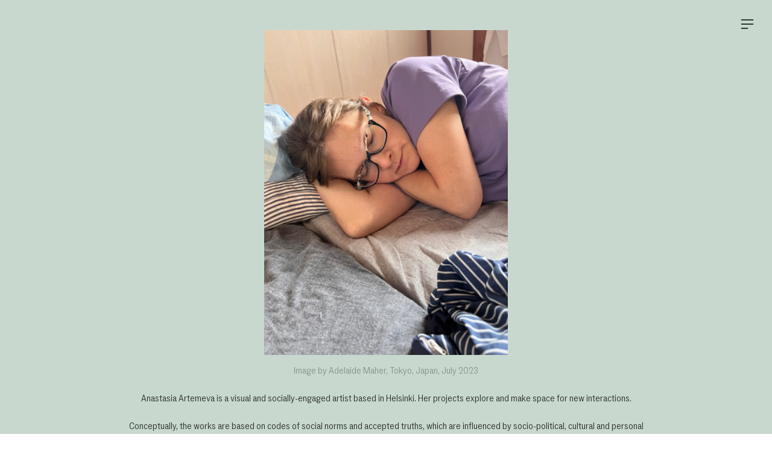

--- FILE ---
content_type: text/html; charset=UTF-8
request_url: https://anastasia-artemeva.com/About
body_size: 28927
content:
<!DOCTYPE html>
<!-- 

        Running on cargo.site

-->
<html lang="en" data-predefined-style="true" data-css-presets="true" data-css-preset data-typography-preset>
	<head>
<script>
				var __cargo_context__ = 'live';
				var __cargo_js_ver__ = 'c=3744406473';
				var __cargo_maint__ = false;
				
				
			</script>
					<meta http-equiv="X-UA-Compatible" content="IE=edge,chrome=1">
		<meta http-equiv="Content-Type" content="text/html; charset=utf-8">
		<meta name="viewport" content="initial-scale=1.0, maximum-scale=1.0, user-scalable=no">
		
			<meta name="robots" content="index,follow">
		<title>About — https://anastasia-artemeva.com</title>
		<meta name="description" content="Image by Adelaide Maher, Tokyo, Japan, July 2023 Anastasia Artemeva is a visual and socially-engaged artist based in Helsinki. Her projects explore...">
				<meta name="twitter:card" content="summary_large_image">
		<meta name="twitter:title" content="About — https://anastasia-artemeva.com">
		<meta name="twitter:description" content="Image by Adelaide Maher, Tokyo, Japan, July 2023 Anastasia Artemeva is a visual and socially-engaged artist based in Helsinki. Her projects explore...">
		<meta name="twitter:image" content="https://freight.cargo.site/w/604/i/55a0d12a315d95c3ccca76ddc9eed65cb1e7b418e0b0088154d31cf7e76aba15/qI4Peol5ZVI_o.jpg">
		<meta property="og:locale" content="en_US">
		<meta property="og:title" content="About — https://anastasia-artemeva.com">
		<meta property="og:description" content="Image by Adelaide Maher, Tokyo, Japan, July 2023 Anastasia Artemeva is a visual and socially-engaged artist based in Helsinki. Her projects explore...">
		<meta property="og:url" content="https://anastasia-artemeva.com/About">
		<meta property="og:image" content="https://freight.cargo.site/w/604/i/55a0d12a315d95c3ccca76ddc9eed65cb1e7b418e0b0088154d31cf7e76aba15/qI4Peol5ZVI_o.jpg">
		<meta property="og:type" content="website">

		<link rel="preconnect" href="https://static.cargo.site" crossorigin>
		<link rel="preconnect" href="https://freight.cargo.site" crossorigin>
				<link rel="preconnect" href="https://type.cargo.site" crossorigin>

		<!--<link rel="preload" href="https://static.cargo.site/assets/social/IconFont-Regular-0.9.3.woff2" as="font" type="font/woff" crossorigin>-->

		

		<link href="https://static.cargo.site/favicon/favicon.ico" rel="shortcut icon">
		<link href="https://anastasia-artemeva.com/rss" rel="alternate" type="application/rss+xml" title="https://anastasia-artemeva.com feed">

		<link href="https://anastasia-artemeva.com/stylesheet?c=3744406473&1741317163" id="member_stylesheet" rel="stylesheet" type="text/css" />
<style id="">@font-face{font-family:Icons;src:url(https://static.cargo.site/assets/social/IconFont-Regular-0.9.3.woff2);unicode-range:U+E000-E15C,U+F0000,U+FE0E}@font-face{font-family:Icons;src:url(https://static.cargo.site/assets/social/IconFont-Regular-0.9.3.woff2);font-weight:240;unicode-range:U+E000-E15C,U+F0000,U+FE0E}@font-face{font-family:Icons;src:url(https://static.cargo.site/assets/social/IconFont-Regular-0.9.3.woff2);unicode-range:U+E000-E15C,U+F0000,U+FE0E;font-weight:400}@font-face{font-family:Icons;src:url(https://static.cargo.site/assets/social/IconFont-Regular-0.9.3.woff2);unicode-range:U+E000-E15C,U+F0000,U+FE0E;font-weight:600}@font-face{font-family:Icons;src:url(https://static.cargo.site/assets/social/IconFont-Regular-0.9.3.woff2);unicode-range:U+E000-E15C,U+F0000,U+FE0E;font-weight:800}@font-face{font-family:Icons;src:url(https://static.cargo.site/assets/social/IconFont-Regular-0.9.3.woff2);unicode-range:U+E000-E15C,U+F0000,U+FE0E;font-style:italic}@font-face{font-family:Icons;src:url(https://static.cargo.site/assets/social/IconFont-Regular-0.9.3.woff2);unicode-range:U+E000-E15C,U+F0000,U+FE0E;font-weight:200;font-style:italic}@font-face{font-family:Icons;src:url(https://static.cargo.site/assets/social/IconFont-Regular-0.9.3.woff2);unicode-range:U+E000-E15C,U+F0000,U+FE0E;font-weight:400;font-style:italic}@font-face{font-family:Icons;src:url(https://static.cargo.site/assets/social/IconFont-Regular-0.9.3.woff2);unicode-range:U+E000-E15C,U+F0000,U+FE0E;font-weight:600;font-style:italic}@font-face{font-family:Icons;src:url(https://static.cargo.site/assets/social/IconFont-Regular-0.9.3.woff2);unicode-range:U+E000-E15C,U+F0000,U+FE0E;font-weight:800;font-style:italic}body.iconfont-loading,body.iconfont-loading *{color:transparent!important}body{-moz-osx-font-smoothing:grayscale;-webkit-font-smoothing:antialiased;-webkit-text-size-adjust:none}body.no-scroll{overflow:hidden}/*!
 * Content
 */.page{word-wrap:break-word}:focus{outline:0}.pointer-events-none{pointer-events:none}.pointer-events-auto{pointer-events:auto}.pointer-events-none .page_content .audio-player,.pointer-events-none .page_content .shop_product,.pointer-events-none .page_content a,.pointer-events-none .page_content audio,.pointer-events-none .page_content button,.pointer-events-none .page_content details,.pointer-events-none .page_content iframe,.pointer-events-none .page_content img,.pointer-events-none .page_content input,.pointer-events-none .page_content video{pointer-events:auto}.pointer-events-none .page_content *>a,.pointer-events-none .page_content>a{position:relative}s *{text-transform:inherit}#toolset{position:fixed;bottom:10px;right:10px;z-index:8}.mobile #toolset,.template_site_inframe #toolset{display:none}#toolset a{display:block;height:24px;width:24px;margin:0;padding:0;text-decoration:none;background:rgba(0,0,0,.2)}#toolset a:hover{background:rgba(0,0,0,.8)}[data-adminview] #toolset a,[data-adminview] #toolset_admin a{background:rgba(0,0,0,.04);pointer-events:none;cursor:default}#toolset_admin a:active{background:rgba(0,0,0,.7)}#toolset_admin a svg>*{transform:scale(1.1) translate(0,-.5px);transform-origin:50% 50%}#toolset_admin a svg{pointer-events:none;width:100%!important;height:auto!important}#following-container{overflow:auto;-webkit-overflow-scrolling:touch}#following-container iframe{height:100%;width:100%;position:absolute;top:0;left:0;right:0;bottom:0}:root{--following-width:-400px;--following-animation-duration:450ms}@keyframes following-open{0%{transform:translateX(0)}100%{transform:translateX(var(--following-width))}}@keyframes following-open-inverse{0%{transform:translateX(0)}100%{transform:translateX(calc(-1 * var(--following-width)))}}@keyframes following-close{0%{transform:translateX(var(--following-width))}100%{transform:translateX(0)}}@keyframes following-close-inverse{0%{transform:translateX(calc(-1 * var(--following-width)))}100%{transform:translateX(0)}}body.animate-left{animation:following-open var(--following-animation-duration);animation-fill-mode:both;animation-timing-function:cubic-bezier(.24,1,.29,1)}#following-container.animate-left{animation:following-close-inverse var(--following-animation-duration);animation-fill-mode:both;animation-timing-function:cubic-bezier(.24,1,.29,1)}#following-container.animate-left #following-frame{animation:following-close var(--following-animation-duration);animation-fill-mode:both;animation-timing-function:cubic-bezier(.24,1,.29,1)}body.animate-right{animation:following-close var(--following-animation-duration);animation-fill-mode:both;animation-timing-function:cubic-bezier(.24,1,.29,1)}#following-container.animate-right{animation:following-open-inverse var(--following-animation-duration);animation-fill-mode:both;animation-timing-function:cubic-bezier(.24,1,.29,1)}#following-container.animate-right #following-frame{animation:following-open var(--following-animation-duration);animation-fill-mode:both;animation-timing-function:cubic-bezier(.24,1,.29,1)}.slick-slider{position:relative;display:block;-moz-box-sizing:border-box;box-sizing:border-box;-webkit-user-select:none;-moz-user-select:none;-ms-user-select:none;user-select:none;-webkit-touch-callout:none;-khtml-user-select:none;-ms-touch-action:pan-y;touch-action:pan-y;-webkit-tap-highlight-color:transparent}.slick-list{position:relative;display:block;overflow:hidden;margin:0;padding:0}.slick-list:focus{outline:0}.slick-list.dragging{cursor:pointer;cursor:hand}.slick-slider .slick-list,.slick-slider .slick-track{transform:translate3d(0,0,0);will-change:transform}.slick-track{position:relative;top:0;left:0;display:block}.slick-track:after,.slick-track:before{display:table;content:'';width:1px;height:1px;margin-top:-1px;margin-left:-1px}.slick-track:after{clear:both}.slick-loading .slick-track{visibility:hidden}.slick-slide{display:none;float:left;height:100%;min-height:1px}[dir=rtl] .slick-slide{float:right}.content .slick-slide img{display:inline-block}.content .slick-slide img:not(.image-zoom){cursor:pointer}.content .scrub .slick-list,.content .scrub .slick-slide img:not(.image-zoom){cursor:ew-resize}body.slideshow-scrub-dragging *{cursor:ew-resize!important}.content .slick-slide img:not([src]),.content .slick-slide img[src='']{width:100%;height:auto}.slick-slide.slick-loading img{display:none}.slick-slide.dragging img{pointer-events:none}.slick-initialized .slick-slide{display:block}.slick-loading .slick-slide{visibility:hidden}.slick-vertical .slick-slide{display:block;height:auto;border:1px solid transparent}.slick-arrow.slick-hidden{display:none}.slick-arrow{position:absolute;z-index:9;width:0;top:0;height:100%;cursor:pointer;will-change:opacity;-webkit-transition:opacity 333ms cubic-bezier(.4,0,.22,1);transition:opacity 333ms cubic-bezier(.4,0,.22,1)}.slick-arrow.hidden{opacity:0}.slick-arrow svg{position:absolute;width:36px;height:36px;top:0;left:0;right:0;bottom:0;margin:auto;transform:translate(.25px,.25px)}.slick-arrow svg.right-arrow{transform:translate(.25px,.25px) scaleX(-1)}.slick-arrow svg:active{opacity:.75}.slick-arrow svg .arrow-shape{fill:none!important;stroke:#fff;stroke-linecap:square}.slick-arrow svg .arrow-outline{fill:none!important;stroke-width:2.5px;stroke:rgba(0,0,0,.6);stroke-linecap:square}.slick-arrow.slick-next{right:0;text-align:right}.slick-next svg,.wallpaper-navigation .slick-next svg{margin-right:10px}.mobile .slick-next svg{margin-right:10px}.slick-arrow.slick-prev{text-align:left}.slick-prev svg,.wallpaper-navigation .slick-prev svg{margin-left:10px}.mobile .slick-prev svg{margin-left:10px}.loading_animation{display:none;vertical-align:middle;z-index:15;line-height:0;pointer-events:none;border-radius:100%}.loading_animation.hidden{display:none}.loading_animation.pulsing{opacity:0;display:inline-block;animation-delay:.1s;-webkit-animation-delay:.1s;-moz-animation-delay:.1s;animation-duration:12s;animation-iteration-count:infinite;animation:fade-pulse-in .5s ease-in-out;-moz-animation:fade-pulse-in .5s ease-in-out;-webkit-animation:fade-pulse-in .5s ease-in-out;-webkit-animation-fill-mode:forwards;-moz-animation-fill-mode:forwards;animation-fill-mode:forwards}.loading_animation.pulsing.no-delay{animation-delay:0s;-webkit-animation-delay:0s;-moz-animation-delay:0s}.loading_animation div{border-radius:100%}.loading_animation div svg{max-width:100%;height:auto}.loading_animation div,.loading_animation div svg{width:20px;height:20px}.loading_animation.full-width svg{width:100%;height:auto}.loading_animation.full-width.big svg{width:100px;height:100px}.loading_animation div svg>*{fill:#ccc}.loading_animation div{-webkit-animation:spin-loading 12s ease-out;-webkit-animation-iteration-count:infinite;-moz-animation:spin-loading 12s ease-out;-moz-animation-iteration-count:infinite;animation:spin-loading 12s ease-out;animation-iteration-count:infinite}.loading_animation.hidden{display:none}[data-backdrop] .loading_animation{position:absolute;top:15px;left:15px;z-index:99}.loading_animation.position-absolute.middle{top:calc(50% - 10px);left:calc(50% - 10px)}.loading_animation.position-absolute.topleft{top:0;left:0}.loading_animation.position-absolute.middleright{top:calc(50% - 10px);right:1rem}.loading_animation.position-absolute.middleleft{top:calc(50% - 10px);left:1rem}.loading_animation.gray div svg>*{fill:#999}.loading_animation.gray-dark div svg>*{fill:#666}.loading_animation.gray-darker div svg>*{fill:#555}.loading_animation.gray-light div svg>*{fill:#ccc}.loading_animation.white div svg>*{fill:rgba(255,255,255,.85)}.loading_animation.blue div svg>*{fill:#698fff}.loading_animation.inline{display:inline-block;margin-bottom:.5ex}.loading_animation.inline.left{margin-right:.5ex}@-webkit-keyframes fade-pulse-in{0%{opacity:0}50%{opacity:.5}100%{opacity:1}}@-moz-keyframes fade-pulse-in{0%{opacity:0}50%{opacity:.5}100%{opacity:1}}@keyframes fade-pulse-in{0%{opacity:0}50%{opacity:.5}100%{opacity:1}}@-webkit-keyframes pulsate{0%{opacity:1}50%{opacity:0}100%{opacity:1}}@-moz-keyframes pulsate{0%{opacity:1}50%{opacity:0}100%{opacity:1}}@keyframes pulsate{0%{opacity:1}50%{opacity:0}100%{opacity:1}}@-webkit-keyframes spin-loading{0%{transform:rotate(0)}9%{transform:rotate(1050deg)}18%{transform:rotate(-1090deg)}20%{transform:rotate(-1080deg)}23%{transform:rotate(-1080deg)}28%{transform:rotate(-1095deg)}29%{transform:rotate(-1065deg)}34%{transform:rotate(-1080deg)}35%{transform:rotate(-1050deg)}40%{transform:rotate(-1065deg)}41%{transform:rotate(-1035deg)}44%{transform:rotate(-1035deg)}47%{transform:rotate(-2160deg)}50%{transform:rotate(-2160deg)}56%{transform:rotate(45deg)}60%{transform:rotate(45deg)}80%{transform:rotate(6120deg)}100%{transform:rotate(0)}}@keyframes spin-loading{0%{transform:rotate(0)}9%{transform:rotate(1050deg)}18%{transform:rotate(-1090deg)}20%{transform:rotate(-1080deg)}23%{transform:rotate(-1080deg)}28%{transform:rotate(-1095deg)}29%{transform:rotate(-1065deg)}34%{transform:rotate(-1080deg)}35%{transform:rotate(-1050deg)}40%{transform:rotate(-1065deg)}41%{transform:rotate(-1035deg)}44%{transform:rotate(-1035deg)}47%{transform:rotate(-2160deg)}50%{transform:rotate(-2160deg)}56%{transform:rotate(45deg)}60%{transform:rotate(45deg)}80%{transform:rotate(6120deg)}100%{transform:rotate(0)}}[grid-row]{align-items:flex-start;box-sizing:border-box;display:-webkit-box;display:-webkit-flex;display:-ms-flexbox;display:flex;-webkit-flex-wrap:wrap;-ms-flex-wrap:wrap;flex-wrap:wrap}[grid-col]{box-sizing:border-box}[grid-row] [grid-col].empty:after{content:"\0000A0";cursor:text}body.mobile[data-adminview=content-editproject] [grid-row] [grid-col].empty:after{display:none}[grid-col=auto]{-webkit-box-flex:1;-webkit-flex:1;-ms-flex:1;flex:1}[grid-col=x12]{width:100%}[grid-col=x11]{width:50%}[grid-col=x10]{width:33.33%}[grid-col=x9]{width:25%}[grid-col=x8]{width:20%}[grid-col=x7]{width:16.666666667%}[grid-col=x6]{width:14.285714286%}[grid-col=x5]{width:12.5%}[grid-col=x4]{width:11.111111111%}[grid-col=x3]{width:10%}[grid-col=x2]{width:9.090909091%}[grid-col=x1]{width:8.333333333%}[grid-col="1"]{width:8.33333%}[grid-col="2"]{width:16.66667%}[grid-col="3"]{width:25%}[grid-col="4"]{width:33.33333%}[grid-col="5"]{width:41.66667%}[grid-col="6"]{width:50%}[grid-col="7"]{width:58.33333%}[grid-col="8"]{width:66.66667%}[grid-col="9"]{width:75%}[grid-col="10"]{width:83.33333%}[grid-col="11"]{width:91.66667%}[grid-col="12"]{width:100%}body.mobile [grid-responsive] [grid-col]{width:100%;-webkit-box-flex:none;-webkit-flex:none;-ms-flex:none;flex:none}[data-ce-host=true][contenteditable=true] [grid-pad]{pointer-events:none}[data-ce-host=true][contenteditable=true] [grid-pad]>*{pointer-events:auto}[grid-pad="0"]{padding:0}[grid-pad="0.25"]{padding:.125rem}[grid-pad="0.5"]{padding:.25rem}[grid-pad="0.75"]{padding:.375rem}[grid-pad="1"]{padding:.5rem}[grid-pad="1.25"]{padding:.625rem}[grid-pad="1.5"]{padding:.75rem}[grid-pad="1.75"]{padding:.875rem}[grid-pad="2"]{padding:1rem}[grid-pad="2.5"]{padding:1.25rem}[grid-pad="3"]{padding:1.5rem}[grid-pad="3.5"]{padding:1.75rem}[grid-pad="4"]{padding:2rem}[grid-pad="5"]{padding:2.5rem}[grid-pad="6"]{padding:3rem}[grid-pad="7"]{padding:3.5rem}[grid-pad="8"]{padding:4rem}[grid-pad="9"]{padding:4.5rem}[grid-pad="10"]{padding:5rem}[grid-gutter="0"]{margin:0}[grid-gutter="0.5"]{margin:-.25rem}[grid-gutter="1"]{margin:-.5rem}[grid-gutter="1.5"]{margin:-.75rem}[grid-gutter="2"]{margin:-1rem}[grid-gutter="2.5"]{margin:-1.25rem}[grid-gutter="3"]{margin:-1.5rem}[grid-gutter="3.5"]{margin:-1.75rem}[grid-gutter="4"]{margin:-2rem}[grid-gutter="5"]{margin:-2.5rem}[grid-gutter="6"]{margin:-3rem}[grid-gutter="7"]{margin:-3.5rem}[grid-gutter="8"]{margin:-4rem}[grid-gutter="10"]{margin:-5rem}[grid-gutter="12"]{margin:-6rem}[grid-gutter="14"]{margin:-7rem}[grid-gutter="16"]{margin:-8rem}[grid-gutter="18"]{margin:-9rem}[grid-gutter="20"]{margin:-10rem}small{max-width:100%;text-decoration:inherit}img:not([src]),img[src='']{outline:1px solid rgba(177,177,177,.4);outline-offset:-1px;content:url([data-uri])}img.image-zoom{cursor:-webkit-zoom-in;cursor:-moz-zoom-in;cursor:zoom-in}#imprimatur{color:#333;font-size:10px;font-family:-apple-system,BlinkMacSystemFont,"Segoe UI",Roboto,Oxygen,Ubuntu,Cantarell,"Open Sans","Helvetica Neue",sans-serif,"Sans Serif",Icons;/*!System*/position:fixed;opacity:.3;right:-28px;bottom:160px;transform:rotate(270deg);-ms-transform:rotate(270deg);-webkit-transform:rotate(270deg);z-index:8;text-transform:uppercase;color:#999;opacity:.5;padding-bottom:2px;text-decoration:none}.mobile #imprimatur{display:none}bodycopy cargo-link a{font-family:-apple-system,BlinkMacSystemFont,"Segoe UI",Roboto,Oxygen,Ubuntu,Cantarell,"Open Sans","Helvetica Neue",sans-serif,"Sans Serif",Icons;/*!System*/font-size:12px;font-style:normal;font-weight:400;transform:rotate(270deg);text-decoration:none;position:fixed!important;right:-27px;bottom:100px;text-decoration:none;letter-spacing:normal;background:0 0;border:0;border-bottom:0;outline:0}/*! PhotoSwipe Default UI CSS by Dmitry Semenov | photoswipe.com | MIT license */.pswp--has_mouse .pswp__button--arrow--left,.pswp--has_mouse .pswp__button--arrow--right,.pswp__ui{visibility:visible}.pswp--minimal--dark .pswp__top-bar,.pswp__button{background:0 0}.pswp,.pswp__bg,.pswp__container,.pswp__img--placeholder,.pswp__zoom-wrap,.quick-view-navigation{-webkit-backface-visibility:hidden}.pswp__button{cursor:pointer;opacity:1;-webkit-appearance:none;transition:opacity .2s;-webkit-box-shadow:none;box-shadow:none}.pswp__button-close>svg{top:10px;right:10px;margin-left:auto}.pswp--touch .quick-view-navigation{display:none}.pswp__ui{-webkit-font-smoothing:auto;opacity:1;z-index:1550}.quick-view-navigation{will-change:opacity;-webkit-transition:opacity 333ms cubic-bezier(.4,0,.22,1);transition:opacity 333ms cubic-bezier(.4,0,.22,1)}.quick-view-navigation .pswp__group .pswp__button{pointer-events:auto}.pswp__button>svg{position:absolute;width:36px;height:36px}.quick-view-navigation .pswp__group:active svg{opacity:.75}.pswp__button svg .shape-shape{fill:#fff}.pswp__button svg .shape-outline{fill:#000}.pswp__button-prev>svg{top:0;bottom:0;left:10px;margin:auto}.pswp__button-next>svg{top:0;bottom:0;right:10px;margin:auto}.quick-view-navigation .pswp__group .pswp__button-prev{position:absolute;left:0;top:0;width:0;height:100%}.quick-view-navigation .pswp__group .pswp__button-next{position:absolute;right:0;top:0;width:0;height:100%}.quick-view-navigation .close-button,.quick-view-navigation .left-arrow,.quick-view-navigation .right-arrow{transform:translate(.25px,.25px)}.quick-view-navigation .right-arrow{transform:translate(.25px,.25px) scaleX(-1)}.pswp__button svg .shape-outline{fill:transparent!important;stroke:#000;stroke-width:2.5px;stroke-linecap:square}.pswp__button svg .shape-shape{fill:transparent!important;stroke:#fff;stroke-width:1.5px;stroke-linecap:square}.pswp__bg,.pswp__scroll-wrap,.pswp__zoom-wrap{width:100%;position:absolute}.quick-view-navigation .pswp__group .pswp__button-close{margin:0}.pswp__container,.pswp__item,.pswp__zoom-wrap{right:0;bottom:0;top:0;position:absolute;left:0}.pswp__ui--hidden .pswp__button{opacity:.001}.pswp__ui--hidden .pswp__button,.pswp__ui--hidden .pswp__button *{pointer-events:none}.pswp .pswp__ui.pswp__ui--displaynone{display:none}.pswp__element--disabled{display:none!important}/*! PhotoSwipe main CSS by Dmitry Semenov | photoswipe.com | MIT license */.pswp{position:fixed;display:none;height:100%;width:100%;top:0;left:0;right:0;bottom:0;margin:auto;-ms-touch-action:none;touch-action:none;z-index:9999999;-webkit-text-size-adjust:100%;line-height:initial;letter-spacing:initial;outline:0}.pswp img{max-width:none}.pswp--zoom-disabled .pswp__img{cursor:default!important}.pswp--animate_opacity{opacity:.001;will-change:opacity;-webkit-transition:opacity 333ms cubic-bezier(.4,0,.22,1);transition:opacity 333ms cubic-bezier(.4,0,.22,1)}.pswp--open{display:block}.pswp--zoom-allowed .pswp__img{cursor:-webkit-zoom-in;cursor:-moz-zoom-in;cursor:zoom-in}.pswp--zoomed-in .pswp__img{cursor:-webkit-grab;cursor:-moz-grab;cursor:grab}.pswp--dragging .pswp__img{cursor:-webkit-grabbing;cursor:-moz-grabbing;cursor:grabbing}.pswp__bg{left:0;top:0;height:100%;opacity:0;transform:translateZ(0);will-change:opacity}.pswp__scroll-wrap{left:0;top:0;height:100%}.pswp__container,.pswp__zoom-wrap{-ms-touch-action:none;touch-action:none}.pswp__container,.pswp__img{-webkit-user-select:none;-moz-user-select:none;-ms-user-select:none;user-select:none;-webkit-tap-highlight-color:transparent;-webkit-touch-callout:none}.pswp__zoom-wrap{-webkit-transform-origin:left top;-ms-transform-origin:left top;transform-origin:left top;-webkit-transition:-webkit-transform 222ms cubic-bezier(.4,0,.22,1);transition:transform 222ms cubic-bezier(.4,0,.22,1)}.pswp__bg{-webkit-transition:opacity 222ms cubic-bezier(.4,0,.22,1);transition:opacity 222ms cubic-bezier(.4,0,.22,1)}.pswp--animated-in .pswp__bg,.pswp--animated-in .pswp__zoom-wrap{-webkit-transition:none;transition:none}.pswp--hide-overflow .pswp__scroll-wrap,.pswp--hide-overflow.pswp{overflow:hidden}.pswp__img{position:absolute;width:auto;height:auto;top:0;left:0}.pswp__img--placeholder--blank{background:#222}.pswp--ie .pswp__img{width:100%!important;height:auto!important;left:0;top:0}.pswp__ui--idle{opacity:0}.pswp__error-msg{position:absolute;left:0;top:50%;width:100%;text-align:center;font-size:14px;line-height:16px;margin-top:-8px;color:#ccc}.pswp__error-msg a{color:#ccc;text-decoration:underline}.pswp__error-msg{font-family:-apple-system,BlinkMacSystemFont,"Segoe UI",Roboto,Oxygen,Ubuntu,Cantarell,"Open Sans","Helvetica Neue",sans-serif}.quick-view.mouse-down .iframe-item{pointer-events:none!important}.quick-view-caption-positioner{pointer-events:none;width:100%;height:100%}.quick-view-caption-wrapper{margin:auto;position:absolute;bottom:0;left:0;right:0}.quick-view-horizontal-align-left .quick-view-caption-wrapper{margin-left:0}.quick-view-horizontal-align-right .quick-view-caption-wrapper{margin-right:0}[data-quick-view-caption]{transition:.1s opacity ease-in-out;position:absolute;bottom:0;left:0;right:0}.quick-view-horizontal-align-left [data-quick-view-caption]{text-align:left}.quick-view-horizontal-align-right [data-quick-view-caption]{text-align:right}.quick-view-caption{transition:.1s opacity ease-in-out}.quick-view-caption>*{display:inline-block}.quick-view-caption *{pointer-events:auto}.quick-view-caption.hidden{opacity:0}.shop_product .dropdown_wrapper{flex:0 0 100%;position:relative}.shop_product select{appearance:none;-moz-appearance:none;-webkit-appearance:none;outline:0;-webkit-font-smoothing:antialiased;-moz-osx-font-smoothing:grayscale;cursor:pointer;border-radius:0;white-space:nowrap;overflow:hidden!important;text-overflow:ellipsis}.shop_product select.dropdown::-ms-expand{display:none}.shop_product a{cursor:pointer;border-bottom:none;text-decoration:none}.shop_product a.out-of-stock{pointer-events:none}body.audio-player-dragging *{cursor:ew-resize!important}.audio-player{display:inline-flex;flex:1 0 calc(100% - 2px);width:calc(100% - 2px)}.audio-player .button{height:100%;flex:0 0 3.3rem;display:flex}.audio-player .separator{left:3.3rem;height:100%}.audio-player .buffer{width:0%;height:100%;transition:left .3s linear,width .3s linear}.audio-player.seeking .buffer{transition:left 0s,width 0s}.audio-player.seeking{user-select:none;-webkit-user-select:none;cursor:ew-resize}.audio-player.seeking *{user-select:none;-webkit-user-select:none;cursor:ew-resize}.audio-player .bar{overflow:hidden;display:flex;justify-content:space-between;align-content:center;flex-grow:1}.audio-player .progress{width:0%;height:100%;transition:width .3s linear}.audio-player.seeking .progress{transition:width 0s}.audio-player .pause,.audio-player .play{cursor:pointer;height:100%}.audio-player .note-icon{margin:auto 0;order:2;flex:0 1 auto}.audio-player .title{white-space:nowrap;overflow:hidden;text-overflow:ellipsis;pointer-events:none;user-select:none;padding:.5rem 0 .5rem 1rem;margin:auto auto auto 0;flex:0 3 auto;min-width:0;width:100%}.audio-player .total-time{flex:0 1 auto;margin:auto 0}.audio-player .current-time,.audio-player .play-text{flex:0 1 auto;margin:auto 0}.audio-player .stream-anim{user-select:none;margin:auto auto auto 0}.audio-player .stream-anim span{display:inline-block}.audio-player .buffer,.audio-player .current-time,.audio-player .note-svg,.audio-player .play-text,.audio-player .separator,.audio-player .total-time{user-select:none;pointer-events:none}.audio-player .buffer,.audio-player .play-text,.audio-player .progress{position:absolute}.audio-player,.audio-player .bar,.audio-player .button,.audio-player .current-time,.audio-player .note-icon,.audio-player .pause,.audio-player .play,.audio-player .total-time{position:relative}body.mobile .audio-player,body.mobile .audio-player *{-webkit-touch-callout:none}#standalone-admin-frame{border:0;width:400px;position:absolute;right:0;top:0;height:100vh;z-index:99}body[standalone-admin=true] #standalone-admin-frame{transform:translate(0,0)}body[standalone-admin=true] .main_container{width:calc(100% - 400px)}body[standalone-admin=false] #standalone-admin-frame{transform:translate(100%,0)}body[standalone-admin=false] .main_container{width:100%}.toggle_standaloneAdmin{position:fixed;top:0;right:400px;height:40px;width:40px;z-index:999;cursor:pointer;background-color:rgba(0,0,0,.4)}.toggle_standaloneAdmin:active{opacity:.7}body[standalone-admin=false] .toggle_standaloneAdmin{right:0}.toggle_standaloneAdmin *{color:#fff;fill:#fff}.toggle_standaloneAdmin svg{padding:6px;width:100%;height:100%;opacity:.85}body[standalone-admin=false] .toggle_standaloneAdmin #close,body[standalone-admin=true] .toggle_standaloneAdmin #backdropsettings{display:none}.toggle_standaloneAdmin>div{width:100%;height:100%}#admin_toggle_button{position:fixed;top:50%;transform:translate(0,-50%);right:400px;height:36px;width:12px;z-index:999;cursor:pointer;background-color:rgba(0,0,0,.09);padding-left:2px;margin-right:5px}#admin_toggle_button .bar{content:'';background:rgba(0,0,0,.09);position:fixed;width:5px;bottom:0;top:0;z-index:10}#admin_toggle_button:active{background:rgba(0,0,0,.065)}#admin_toggle_button *{color:#fff;fill:#fff}#admin_toggle_button svg{padding:0;width:16px;height:36px;margin-left:1px;opacity:1}#admin_toggle_button svg *{fill:#fff;opacity:1}#admin_toggle_button[data-state=closed] .toggle_admin_close{display:none}#admin_toggle_button[data-state=closed],#admin_toggle_button[data-state=closed] .toggle_admin_open{width:20px;cursor:pointer;margin:0}#admin_toggle_button[data-state=closed] svg{margin-left:2px}#admin_toggle_button[data-state=open] .toggle_admin_open{display:none}select,select *{text-rendering:auto!important}b b{font-weight:inherit}*{-webkit-box-sizing:border-box;-moz-box-sizing:border-box;box-sizing:border-box}customhtml>*{position:relative;z-index:10}body,html{min-height:100vh;margin:0;padding:0}html{touch-action:manipulation;position:relative;background-color:#fff}.main_container{min-height:100vh;width:100%;overflow:hidden}.container{display:-webkit-box;display:-webkit-flex;display:-moz-box;display:-ms-flexbox;display:flex;-webkit-flex-wrap:wrap;-moz-flex-wrap:wrap;-ms-flex-wrap:wrap;flex-wrap:wrap;max-width:100%;width:100%;overflow:visible}.container{align-items:flex-start;-webkit-align-items:flex-start}.page{z-index:2}.page ul li>text-limit{display:block}.content,.content_container,.pinned{-webkit-flex:1 0 auto;-moz-flex:1 0 auto;-ms-flex:1 0 auto;flex:1 0 auto;max-width:100%}.content_container{width:100%}.content_container.full_height{min-height:100vh}.page_background{position:absolute;top:0;left:0;width:100%;height:100%}.page_container{position:relative;overflow:visible;width:100%}.backdrop{position:absolute;top:0;z-index:1;width:100%;height:100%;max-height:100vh}.backdrop>div{position:absolute;top:0;left:0;width:100%;height:100%;-webkit-backface-visibility:hidden;backface-visibility:hidden;transform:translate3d(0,0,0);contain:strict}[data-backdrop].backdrop>div[data-overflowing]{max-height:100vh;position:absolute;top:0;left:0}body.mobile [split-responsive]{display:flex;flex-direction:column}body.mobile [split-responsive] .container{width:100%;order:2}body.mobile [split-responsive] .backdrop{position:relative;height:50vh;width:100%;order:1}body.mobile [split-responsive] [data-auxiliary].backdrop{position:absolute;height:50vh;width:100%;order:1}.page{position:relative;z-index:2}img[data-align=left]{float:left}img[data-align=right]{float:right}[data-rotation]{transform-origin:center center}.content .page_content:not([contenteditable=true]) [data-draggable]{pointer-events:auto!important;backface-visibility:hidden}.preserve-3d{-moz-transform-style:preserve-3d;transform-style:preserve-3d}.content .page_content:not([contenteditable=true]) [data-draggable] iframe{pointer-events:none!important}.dragging-active iframe{pointer-events:none!important}.content .page_content:not([contenteditable=true]) [data-draggable]:active{opacity:1}.content .scroll-transition-fade{transition:transform 1s ease-in-out,opacity .8s ease-in-out}.content .scroll-transition-fade.below-viewport{opacity:0;transform:translateY(40px)}.mobile.full_width .page_container:not([split-layout]) .container_width{width:100%}[data-view=pinned_bottom] .bottom_pin_invisibility{visibility:hidden}.pinned{position:relative;width:100%}.pinned .page_container.accommodate:not(.fixed):not(.overlay){z-index:2}.pinned .page_container.overlay{position:absolute;z-index:4}.pinned .page_container.overlay.fixed{position:fixed}.pinned .page_container.overlay.fixed .page{max-height:100vh;-webkit-overflow-scrolling:touch}.pinned .page_container.overlay.fixed .page.allow-scroll{overflow-y:auto;overflow-x:hidden}.pinned .page_container.overlay.fixed .page.allow-scroll{align-items:flex-start;-webkit-align-items:flex-start}.pinned .page_container .page.allow-scroll::-webkit-scrollbar{width:0;background:0 0;display:none}.pinned.pinned_top .page_container.overlay{left:0;top:0}.pinned.pinned_bottom .page_container.overlay{left:0;bottom:0}div[data-container=set]:empty{margin-top:1px}.thumbnails{position:relative;z-index:1}[thumbnails=grid]{align-items:baseline}[thumbnails=justify] .thumbnail{box-sizing:content-box}[thumbnails][data-padding-zero] .thumbnail{margin-bottom:-1px}[thumbnails=montessori] .thumbnail{pointer-events:auto;position:absolute}[thumbnails] .thumbnail>a{display:block;text-decoration:none}[thumbnails=montessori]{height:0}[thumbnails][data-resizing],[thumbnails][data-resizing] *{cursor:nwse-resize}[thumbnails] .thumbnail .resize-handle{cursor:nwse-resize;width:26px;height:26px;padding:5px;position:absolute;opacity:.75;right:-1px;bottom:-1px;z-index:100}[thumbnails][data-resizing] .resize-handle{display:none}[thumbnails] .thumbnail .resize-handle svg{position:absolute;top:0;left:0}[thumbnails] .thumbnail .resize-handle:hover{opacity:1}[data-can-move].thumbnail .resize-handle svg .resize_path_outline{fill:#fff}[data-can-move].thumbnail .resize-handle svg .resize_path{fill:#000}[thumbnails=montessori] .thumbnail_sizer{height:0;width:100%;position:relative;padding-bottom:100%;pointer-events:none}[thumbnails] .thumbnail img{display:block;min-height:3px;margin-bottom:0}[thumbnails] .thumbnail img:not([src]),img[src=""]{margin:0!important;width:100%;min-height:3px;height:100%!important;position:absolute}[aspect-ratio="1x1"].thumb_image{height:0;padding-bottom:100%;overflow:hidden}[aspect-ratio="4x3"].thumb_image{height:0;padding-bottom:75%;overflow:hidden}[aspect-ratio="16x9"].thumb_image{height:0;padding-bottom:56.25%;overflow:hidden}[thumbnails] .thumb_image{width:100%;position:relative}[thumbnails][thumbnail-vertical-align=top]{align-items:flex-start}[thumbnails][thumbnail-vertical-align=middle]{align-items:center}[thumbnails][thumbnail-vertical-align=bottom]{align-items:baseline}[thumbnails][thumbnail-horizontal-align=left]{justify-content:flex-start}[thumbnails][thumbnail-horizontal-align=middle]{justify-content:center}[thumbnails][thumbnail-horizontal-align=right]{justify-content:flex-end}.thumb_image.default_image>svg{position:absolute;top:0;left:0;bottom:0;right:0;width:100%;height:100%}.thumb_image.default_image{outline:1px solid #ccc;outline-offset:-1px;position:relative}.mobile.full_width [data-view=Thumbnail] .thumbnails_width{width:100%}.content [data-draggable] a:active,.content [data-draggable] img:active{opacity:initial}.content .draggable-dragging{opacity:initial}[data-draggable].draggable_visible{visibility:visible}[data-draggable].draggable_hidden{visibility:hidden}.gallery_card [data-draggable],.marquee [data-draggable]{visibility:inherit}[data-draggable]{visibility:visible;background-color:rgba(0,0,0,.003)}#site_menu_panel_container .image-gallery:not(.initialized){height:0;padding-bottom:100%;min-height:initial}.image-gallery:not(.initialized){min-height:100vh;visibility:hidden;width:100%}.image-gallery .gallery_card img{display:block;width:100%;height:auto}.image-gallery .gallery_card{transform-origin:center}.image-gallery .gallery_card.dragging{opacity:.1;transform:initial!important}.image-gallery:not([image-gallery=slideshow]) .gallery_card iframe:only-child,.image-gallery:not([image-gallery=slideshow]) .gallery_card video:only-child{width:100%;height:100%;top:0;left:0;position:absolute}.image-gallery[image-gallery=slideshow] .gallery_card video[muted][autoplay]:not([controls]),.image-gallery[image-gallery=slideshow] .gallery_card video[muted][data-autoplay]:not([controls]){pointer-events:none}.image-gallery [image-gallery-pad="0"] video:only-child{object-fit:cover;height:calc(100% + 1px)}div.image-gallery>a,div.image-gallery>iframe,div.image-gallery>img,div.image-gallery>video{display:none}[image-gallery-row]{align-items:flex-start;box-sizing:border-box;display:-webkit-box;display:-webkit-flex;display:-ms-flexbox;display:flex;-webkit-flex-wrap:wrap;-ms-flex-wrap:wrap;flex-wrap:wrap}.image-gallery .gallery_card_image{width:100%;position:relative}[data-predefined-style=true] .image-gallery a.gallery_card{display:block;border:none}[image-gallery-col]{box-sizing:border-box}[image-gallery-col=x12]{width:100%}[image-gallery-col=x11]{width:50%}[image-gallery-col=x10]{width:33.33%}[image-gallery-col=x9]{width:25%}[image-gallery-col=x8]{width:20%}[image-gallery-col=x7]{width:16.666666667%}[image-gallery-col=x6]{width:14.285714286%}[image-gallery-col=x5]{width:12.5%}[image-gallery-col=x4]{width:11.111111111%}[image-gallery-col=x3]{width:10%}[image-gallery-col=x2]{width:9.090909091%}[image-gallery-col=x1]{width:8.333333333%}.content .page_content [image-gallery-pad].image-gallery{pointer-events:none}.content .page_content [image-gallery-pad].image-gallery .gallery_card_image>*,.content .page_content [image-gallery-pad].image-gallery .gallery_image_caption{pointer-events:auto}.content .page_content [image-gallery-pad="0"]{padding:0}.content .page_content [image-gallery-pad="0.25"]{padding:.125rem}.content .page_content [image-gallery-pad="0.5"]{padding:.25rem}.content .page_content [image-gallery-pad="0.75"]{padding:.375rem}.content .page_content [image-gallery-pad="1"]{padding:.5rem}.content .page_content [image-gallery-pad="1.25"]{padding:.625rem}.content .page_content [image-gallery-pad="1.5"]{padding:.75rem}.content .page_content [image-gallery-pad="1.75"]{padding:.875rem}.content .page_content [image-gallery-pad="2"]{padding:1rem}.content .page_content [image-gallery-pad="2.5"]{padding:1.25rem}.content .page_content [image-gallery-pad="3"]{padding:1.5rem}.content .page_content [image-gallery-pad="3.5"]{padding:1.75rem}.content .page_content [image-gallery-pad="4"]{padding:2rem}.content .page_content [image-gallery-pad="5"]{padding:2.5rem}.content .page_content [image-gallery-pad="6"]{padding:3rem}.content .page_content [image-gallery-pad="7"]{padding:3.5rem}.content .page_content [image-gallery-pad="8"]{padding:4rem}.content .page_content [image-gallery-pad="9"]{padding:4.5rem}.content .page_content [image-gallery-pad="10"]{padding:5rem}.content .page_content [image-gallery-gutter="0"]{margin:0}.content .page_content [image-gallery-gutter="0.5"]{margin:-.25rem}.content .page_content [image-gallery-gutter="1"]{margin:-.5rem}.content .page_content [image-gallery-gutter="1.5"]{margin:-.75rem}.content .page_content [image-gallery-gutter="2"]{margin:-1rem}.content .page_content [image-gallery-gutter="2.5"]{margin:-1.25rem}.content .page_content [image-gallery-gutter="3"]{margin:-1.5rem}.content .page_content [image-gallery-gutter="3.5"]{margin:-1.75rem}.content .page_content [image-gallery-gutter="4"]{margin:-2rem}.content .page_content [image-gallery-gutter="5"]{margin:-2.5rem}.content .page_content [image-gallery-gutter="6"]{margin:-3rem}.content .page_content [image-gallery-gutter="7"]{margin:-3.5rem}.content .page_content [image-gallery-gutter="8"]{margin:-4rem}.content .page_content [image-gallery-gutter="10"]{margin:-5rem}.content .page_content [image-gallery-gutter="12"]{margin:-6rem}.content .page_content [image-gallery-gutter="14"]{margin:-7rem}.content .page_content [image-gallery-gutter="16"]{margin:-8rem}.content .page_content [image-gallery-gutter="18"]{margin:-9rem}.content .page_content [image-gallery-gutter="20"]{margin:-10rem}[image-gallery=slideshow]:not(.initialized)>*{min-height:1px;opacity:0;min-width:100%}[image-gallery=slideshow][data-constrained-by=height] [image-gallery-vertical-align].slick-track{align-items:flex-start}[image-gallery=slideshow] img.image-zoom:active{opacity:initial}[image-gallery=slideshow].slick-initialized .gallery_card{pointer-events:none}[image-gallery=slideshow].slick-initialized .gallery_card.slick-current{pointer-events:auto}[image-gallery=slideshow] .gallery_card:not(.has_caption){line-height:0}.content .page_content [image-gallery=slideshow].image-gallery>*{pointer-events:auto}.content [image-gallery=slideshow].image-gallery.slick-initialized .gallery_card{overflow:hidden;margin:0;display:flex;flex-flow:row wrap;flex-shrink:0}.content [image-gallery=slideshow].image-gallery.slick-initialized .gallery_card.slick-current{overflow:visible}[image-gallery=slideshow] .gallery_image_caption{opacity:1;transition:opacity .3s;-webkit-transition:opacity .3s;width:100%;margin-left:auto;margin-right:auto;clear:both}[image-gallery-horizontal-align=left] .gallery_image_caption{text-align:left}[image-gallery-horizontal-align=middle] .gallery_image_caption{text-align:center}[image-gallery-horizontal-align=right] .gallery_image_caption{text-align:right}[image-gallery=slideshow][data-slideshow-in-transition] .gallery_image_caption{opacity:0;transition:opacity .3s;-webkit-transition:opacity .3s}[image-gallery=slideshow] .gallery_card_image{width:initial;margin:0;display:inline-block}[image-gallery=slideshow] .gallery_card img{margin:0;display:block}[image-gallery=slideshow][data-exploded]{align-items:flex-start;box-sizing:border-box;display:-webkit-box;display:-webkit-flex;display:-ms-flexbox;display:flex;-webkit-flex-wrap:wrap;-ms-flex-wrap:wrap;flex-wrap:wrap;justify-content:flex-start;align-content:flex-start}[image-gallery=slideshow][data-exploded] .gallery_card{padding:1rem;width:16.666%}[image-gallery=slideshow][data-exploded] .gallery_card_image{height:0;display:block;width:100%}[image-gallery=grid]{align-items:baseline}[image-gallery=grid] .gallery_card.has_caption .gallery_card_image{display:block}[image-gallery=grid] [image-gallery-pad="0"].gallery_card{margin-bottom:-1px}[image-gallery=grid] .gallery_card img{margin:0}[image-gallery=columns] .gallery_card img{margin:0}[image-gallery=justify]{align-items:flex-start}[image-gallery=justify] .gallery_card img{margin:0}[image-gallery=montessori][image-gallery-row]{display:block}[image-gallery=montessori] a.gallery_card,[image-gallery=montessori] div.gallery_card{position:absolute;pointer-events:auto}[image-gallery=montessori][data-can-move] .gallery_card,[image-gallery=montessori][data-can-move] .gallery_card .gallery_card_image,[image-gallery=montessori][data-can-move] .gallery_card .gallery_card_image>*{cursor:move}[image-gallery=montessori]{position:relative;height:0}[image-gallery=freeform] .gallery_card{position:relative}[image-gallery=freeform] [image-gallery-pad="0"].gallery_card{margin-bottom:-1px}[image-gallery-vertical-align]{display:flex;flex-flow:row wrap}[image-gallery-vertical-align].slick-track{display:flex;flex-flow:row nowrap}.image-gallery .slick-list{margin-bottom:-.3px}[image-gallery-vertical-align=top]{align-content:flex-start;align-items:flex-start}[image-gallery-vertical-align=middle]{align-items:center;align-content:center}[image-gallery-vertical-align=bottom]{align-content:flex-end;align-items:flex-end}[image-gallery-horizontal-align=left]{justify-content:flex-start}[image-gallery-horizontal-align=middle]{justify-content:center}[image-gallery-horizontal-align=right]{justify-content:flex-end}.image-gallery[data-resizing],.image-gallery[data-resizing] *{cursor:nwse-resize!important}.image-gallery .gallery_card .resize-handle,.image-gallery .gallery_card .resize-handle *{cursor:nwse-resize!important}.image-gallery .gallery_card .resize-handle{width:26px;height:26px;padding:5px;position:absolute;opacity:.75;right:-1px;bottom:-1px;z-index:10}.image-gallery[data-resizing] .resize-handle{display:none}.image-gallery .gallery_card .resize-handle svg{cursor:nwse-resize!important;position:absolute;top:0;left:0}.image-gallery .gallery_card .resize-handle:hover{opacity:1}[data-can-move].gallery_card .resize-handle svg .resize_path_outline{fill:#fff}[data-can-move].gallery_card .resize-handle svg .resize_path{fill:#000}[image-gallery=montessori] .thumbnail_sizer{height:0;width:100%;position:relative;padding-bottom:100%;pointer-events:none}#site_menu_button{display:block;text-decoration:none;pointer-events:auto;z-index:9;vertical-align:top;cursor:pointer;box-sizing:content-box;font-family:Icons}#site_menu_button.custom_icon{padding:0;line-height:0}#site_menu_button.custom_icon img{width:100%;height:auto}#site_menu_wrapper.disabled #site_menu_button{display:none}#site_menu_wrapper.mobile_only #site_menu_button{display:none}body.mobile #site_menu_wrapper.mobile_only:not(.disabled) #site_menu_button:not(.active){display:block}#site_menu_panel_container[data-type=cargo_menu] #site_menu_panel{display:block;position:fixed;top:0;right:0;bottom:0;left:0;z-index:10;cursor:default}.site_menu{pointer-events:auto;position:absolute;z-index:11;top:0;bottom:0;line-height:0;max-width:400px;min-width:300px;font-size:20px;text-align:left;background:rgba(20,20,20,.95);padding:20px 30px 90px 30px;overflow-y:auto;overflow-x:hidden;display:-webkit-box;display:-webkit-flex;display:-ms-flexbox;display:flex;-webkit-box-orient:vertical;-webkit-box-direction:normal;-webkit-flex-direction:column;-ms-flex-direction:column;flex-direction:column;-webkit-box-pack:start;-webkit-justify-content:flex-start;-ms-flex-pack:start;justify-content:flex-start}body.mobile #site_menu_wrapper .site_menu{-webkit-overflow-scrolling:touch;min-width:auto;max-width:100%;width:100%;padding:20px}#site_menu_wrapper[data-sitemenu-position=bottom-left] #site_menu,#site_menu_wrapper[data-sitemenu-position=top-left] #site_menu{left:0}#site_menu_wrapper[data-sitemenu-position=bottom-right] #site_menu,#site_menu_wrapper[data-sitemenu-position=top-right] #site_menu{right:0}#site_menu_wrapper[data-type=page] .site_menu{right:0;left:0;width:100%;padding:0;margin:0;background:0 0}.site_menu_wrapper.open .site_menu{display:block}.site_menu div{display:block}.site_menu a{text-decoration:none;display:inline-block;color:rgba(255,255,255,.75);max-width:100%;overflow:hidden;white-space:nowrap;text-overflow:ellipsis;line-height:1.4}.site_menu div a.active{color:rgba(255,255,255,.4)}.site_menu div.set-link>a{font-weight:700}.site_menu div.hidden{display:none}.site_menu .close{display:block;position:absolute;top:0;right:10px;font-size:60px;line-height:50px;font-weight:200;color:rgba(255,255,255,.4);cursor:pointer;user-select:none}#site_menu_panel_container .page_container{position:relative;overflow:hidden;background:0 0;z-index:2}#site_menu_panel_container .site_menu_page_wrapper{position:fixed;top:0;left:0;overflow-y:auto;-webkit-overflow-scrolling:touch;height:100%;width:100%;z-index:100}#site_menu_panel_container .site_menu_page_wrapper .backdrop{pointer-events:none}#site_menu_panel_container #site_menu_page_overlay{position:fixed;top:0;right:0;bottom:0;left:0;cursor:default;z-index:1}#shop_button{display:block;text-decoration:none;pointer-events:auto;z-index:9;vertical-align:top;cursor:pointer;box-sizing:content-box;font-family:Icons}#shop_button.custom_icon{padding:0;line-height:0}#shop_button.custom_icon img{width:100%;height:auto}#shop_button.disabled{display:none}.loading[data-loading]{display:none;position:fixed;bottom:8px;left:8px;z-index:100}.new_site_button_wrapper{font-size:1.8rem;font-weight:400;color:rgba(0,0,0,.85);font-family:-apple-system,BlinkMacSystemFont,'Segoe UI',Roboto,Oxygen,Ubuntu,Cantarell,'Open Sans','Helvetica Neue',sans-serif,'Sans Serif',Icons;font-style:normal;line-height:1.4;color:#fff;position:fixed;bottom:0;right:0;z-index:999}body.template_site #toolset{display:none!important}body.mobile .new_site_button{display:none}.new_site_button{display:flex;height:44px;cursor:pointer}.new_site_button .plus{width:44px;height:100%}.new_site_button .plus svg{width:100%;height:100%}.new_site_button .plus svg line{stroke:#000;stroke-width:2px}.new_site_button .plus:after,.new_site_button .plus:before{content:'';width:30px;height:2px}.new_site_button .text{background:#0fce83;display:none;padding:7.5px 15px 7.5px 15px;height:100%;font-size:20px;color:#222}.new_site_button:active{opacity:.8}.new_site_button.show_full .text{display:block}.new_site_button.show_full .plus{display:none}html:not(.admin-wrapper) .template_site #confirm_modal [data-progress] .progress-indicator:after{content:'Generating Site...';padding:7.5px 15px;right:-200px;color:#000}bodycopy svg.marker-overlay,bodycopy svg.marker-overlay *{transform-origin:0 0;-webkit-transform-origin:0 0;box-sizing:initial}bodycopy svg#svgroot{box-sizing:initial}bodycopy svg.marker-overlay{padding:inherit;position:absolute;left:0;top:0;width:100%;height:100%;min-height:1px;overflow:visible;pointer-events:none;z-index:999}bodycopy svg.marker-overlay *{pointer-events:initial}bodycopy svg.marker-overlay text{letter-spacing:initial}bodycopy svg.marker-overlay a{cursor:pointer}.marquee:not(.torn-down){overflow:hidden;width:100%;position:relative;padding-bottom:.25em;padding-top:.25em;margin-bottom:-.25em;margin-top:-.25em;contain:layout}.marquee .marquee_contents{will-change:transform;display:flex;flex-direction:column}.marquee[behavior][direction].torn-down{white-space:normal}.marquee[behavior=bounce] .marquee_contents{display:block;float:left;clear:both}.marquee[behavior=bounce] .marquee_inner{display:block}.marquee[behavior=bounce][direction=vertical] .marquee_contents{width:100%}.marquee[behavior=bounce][direction=diagonal] .marquee_inner:last-child,.marquee[behavior=bounce][direction=vertical] .marquee_inner:last-child{position:relative;visibility:hidden}.marquee[behavior=bounce][direction=horizontal],.marquee[behavior=scroll][direction=horizontal]{white-space:pre}.marquee[behavior=scroll][direction=horizontal] .marquee_contents{display:inline-flex;white-space:nowrap;min-width:100%}.marquee[behavior=scroll][direction=horizontal] .marquee_inner{min-width:100%}.marquee[behavior=scroll] .marquee_inner:first-child{will-change:transform;position:absolute;width:100%;top:0;left:0}.cycle{display:none}</style>
<script type="text/json" data-set="defaults" >{"current_offset":0,"current_page":1,"cargo_url":"anastasiaartemeva","is_domain":true,"is_mobile":false,"is_tablet":false,"is_phone":false,"api_path":"https:\/\/anastasia-artemeva.com\/_api","is_editor":false,"is_template":false,"is_direct_link":true,"direct_link_pid":212921}</script>
<script type="text/json" data-set="DisplayOptions" >{"user_id":11193,"pagination_count":24,"title_in_project":true,"disable_project_scroll":false,"learning_cargo_seen":true,"resource_url":null,"use_sets":null,"sets_are_clickable":null,"set_links_position":null,"sticky_pages":null,"total_projects":0,"slideshow_responsive":false,"slideshow_thumbnails_header":true,"layout_options":{"content_position":"left_cover","content_width":"75","content_margin":"5","main_margin":"3.9","text_alignment":"text_center","vertical_position":"vertical_top","bgcolor":"rgba(8, 79, 34, 0.22)","WebFontConfig":{"system":{"families":{"-apple-system":{"variants":["n4"]}}},"cargo":{"families":{"Social Condensed Variable":{"variants":["n1","n2","n3","n35","n4","n5","n7","n9","i4"]},"Sabon":{"variants":["n4","i4","n7","i7"]}}}},"links_orientation":"links_horizontal","viewport_size":"phone","mobile_zoom":"22","mobile_view":"desktop","mobile_padding":"-6","mobile_formatting":false,"width_unit":"rem","text_width":"66","is_feed":false,"limit_vertical_images":true,"image_zoom":true,"mobile_images_full_width":true,"responsive_columns":"1","responsive_thumbnails_padding":"0.7","enable_sitemenu":false,"sitemenu_mobileonly":false,"menu_position":"top-left","sitemenu_option":"cargo_menu","responsive_row_height":"75","advanced_padding_enabled":false,"main_margin_top":"3.9","main_margin_right":"3.9","main_margin_bottom":"3.9","main_margin_left":"3.9","mobile_pages_full_width":true,"scroll_transition":true,"image_full_zoom":true,"quick_view_height":"100","quick_view_width":"100","quick_view_alignment":"quick_view_center_center","advanced_quick_view_padding_enabled":false,"quick_view_padding":"2.5","quick_view_padding_top":"2.5","quick_view_padding_bottom":"2.5","quick_view_padding_left":"2.5","quick_view_padding_right":"2.5","quick_content_alignment":"quick_content_center_center","close_quick_view_on_scroll":true,"show_quick_view_ui":true,"quick_view_bgcolor":"","quick_view_caption":false},"element_sort":{"no-group":[{"name":"Navigation","isActive":true},{"name":"Header Text","isActive":true},{"name":"Content","isActive":true},{"name":"Header Image","isActive":false}]},"site_menu_options":{"display_type":"cargo_menu","enable":true,"mobile_only":false,"position":"top-right","single_page_id":null,"icon":"\ue12f","show_homepage":true,"single_page_url":"Menu","custom_icon":false,"overlay_sitemenu_page":false},"ecommerce_options":{"enable_ecommerce_button":false,"shop_button_position":"top-right","shop_icon":"text","custom_icon":false,"shop_icon_text":"Cart\u00a0&lt;(#)&gt;","enable_geofencing":false,"enabled_countries":["AF","AX","AL","DZ","AS","AD","AO","AI","AQ","AG","AR","AM","AW","AU","AT","AZ","BS","BH","BD","BB","BY","BE","BZ","BJ","BM","BT","BO","BQ","BA","BW","BV","BR","IO","BN","BG","BF","BI","KH","CM","CA","CV","KY","CF","TD","CL","CN","CX","CC","CO","KM","CG","CD","CK","CR","CI","HR","CU","CW","CY","CZ","DK","DJ","DM","DO","EC","EG","SV","GQ","ER","EE","ET","FK","FO","FJ","FI","FR","GF","PF","TF","GA","GM","GE","DE","GH","GI","GR","GL","GD","GP","GU","GT","GG","GN","GW","GY","HT","HM","VA","HN","HK","HU","IS","IN","ID","IR","IQ","IE","IM","IL","IT","JM","JP","JE","JO","KZ","KE","KI","KP","KR","KW","KG","LA","LV","LB","LS","LR","LY","LI","LT","LU","MO","MK","MG","MW","MY","MV","ML","MT","MH","MQ","MR","MU","YT","MX","FM","MD","MC","MN","ME","MS","MA","MZ","MM","NA","NR","NP","NL","NC","NZ","NI","NE","NG","NU","NF","MP","NO","OM","PK","PW","PS","PA","PG","PY","PE","PH","PN","PL","PT","PR","QA","RE","RO","RU","RW","BL","SH","KN","LC","MF","PM","VC","WS","SM","ST","SA","SN","RS","SC","SL","SG","SX","SK","SI","SB","SO","ZA","GS","SS","ES","LK","SD","SR","SJ","SZ","SE","CH","SY","TW","TJ","TZ","TH","TL","TG","TK","TO","TT","TN","TR","TM","TC","TV","UG","UA","AE","GB","US","UM","UY","UZ","VU","VE","VN","VG","VI","WF","EH","YE","ZM","ZW"],"icon":""}}</script>
<script type="text/json" data-set="Site" >{"id":"11193","direct_link":"https:\/\/anastasia-artemeva.com","display_url":"anastasia-artemeva.com","site_url":"anastasiaartemeva","account_shop_id":null,"has_ecommerce":false,"has_shop":false,"ecommerce_key_public":null,"cargo_spark_button":false,"following_url":null,"website_title":"https:\/\/anastasia-artemeva.com","meta_tags":"","meta_description":"","meta_head":"","homepage_id":"212909","css_url":"https:\/\/anastasia-artemeva.com\/stylesheet","rss_url":"https:\/\/anastasia-artemeva.com\/rss","js_url":"\/_jsapps\/design\/design.js","favicon_url":"https:\/\/static.cargo.site\/favicon\/favicon.ico","home_url":"https:\/\/cargo.site","auth_url":"https:\/\/cargo.site","profile_url":null,"profile_width":0,"profile_height":0,"social_image_url":null,"social_width":0,"social_height":0,"social_description":"Cargo","social_has_image":false,"social_has_description":false,"site_menu_icon":null,"site_menu_has_image":false,"custom_html":"<customhtml><\/customhtml>","filter":null,"is_editor":false,"use_hi_res":false,"hiq":null,"progenitor_site":"zero","files":{"Artemeva-Prisons-and-Presence.pdf":"https:\/\/files.cargocollective.com\/c11193\/Artemeva-Prisons-and-Presence.pdf?1589546335"},"resource_url":"anastasia-artemeva.com\/_api\/v0\/site\/11193"}</script>
<script type="text/json" data-set="ScaffoldingData" >{"id":0,"title":"https:\/\/anastasia-artemeva.com","project_url":0,"set_id":0,"is_homepage":false,"pin":false,"is_set":true,"in_nav":false,"stack":false,"sort":0,"index":0,"page_count":3,"pin_position":null,"thumbnail_options":null,"pages":[{"id":212921,"site_id":11193,"project_url":"About","direct_link":"https:\/\/anastasia-artemeva.com\/About","type":"page","title":"About","title_no_html":"About","tags":"","display":false,"pin":false,"pin_options":null,"in_nav":true,"is_homepage":false,"backdrop_enabled":false,"is_set":false,"stack":false,"excerpt":"Image by Adelaide Maher, Tokyo, Japan, July 2023\n\n\n\n\n\n\n\n\n\n\n\n\n\nAnastasia Artemeva is a visual and socially-engaged artist based in Helsinki. Her projects explore...","content":"<i><\/i><img width=\"3024\" height=\"4032\" width_o=\"3024\" height_o=\"4032\" data-src=\"https:\/\/freight.cargo.site\/t\/original\/i\/c4ba4e880d154a885058946d627c366681a9d9a9d6b7e128c21e48482976b6d5\/IMG_3653.jpeg\" data-mid=\"203971710\" border=\"0\" data-scale=\"47\"\/><br><small>Image by Adelaide Maher, Tokyo, Japan, July 2023<\/small><br>\n\n\n\n\n\n\n\n\n\n\n\n<br>Anastasia Artemeva is a visual and socially-engaged artist based in Helsinki. Her projects explore and make space for new interactions. <br><br>\nConceptually, the works are based on codes of social norms and accepted truths, which are influenced by socio-political, cultural and personal limitations and boundaries. Her work explores collective everyday rituals like going camping, storing items in the basement, and placing people in prisons - practices that are considered normal. Anastasia\nis interested in boredom and ordinariness, not dreary, not beautiful, but kind of plain gestures that go unnoticed yet are the strangest and the most violent, or the most kind. <br><br>Her practice is focused on temporary spaces: how we inhabit them, how we co-exist in them, how spaces and their histories affect us and how we affect them. How people survive, live, and make themselves at home even in the most challenging and isolated environments. Spaces for antisocial behaviour, such as streets, prisons and schools are particularly precious subjects. Anastasia works with art installations, text, sound, and textile. She creates artwork for theatrical productions and conducts art workshops. <br>\n<br>\nAnastasia graduated from Limerick School of Art and Design (Ireland) with a BA in 2012, and from Aalto University (Finland) with a Masters degree in 2016. Her recent projects include <b><a href=\"https:\/\/prisonspace.org\/\" target=\"_blank\">Prison Outside<\/a><\/b> - art and research work on issues of incarceration. Anastasia has received training in Criminology, as well as Human Rights protection studies, and Diversity in arts. She has worked in collaboration with Helsinki Prison (Helsingin Vankila), Finnish foundation for support of ex-offenders<span style=\"font-family: -apple-system, BlinkMacSystemFont, &quot;Segoe UI&quot;, Roboto, Oxygen, Ubuntu, Cantarell, &quot;Open Sans&quot;, &quot;Helvetica Neue&quot;, sans-serif, &quot;Sans Serif&quot;, Icons; font-size: 2rem; background-color: initial;\">(<\/span>Kriminaalihuollon tukis\u00e4\u00e4ti\u00f6), M-cult, Performance center Esitystaiteen Keskus, International School of Helsinki, amongst many other institutions. Artemeva has written for the Visual Artist\u2019s News Sheet, Paper Visual Art and IMAGE InSEA: International Society for Education through Art magazine. She is currently studying car mechanics.&nbsp;<br><br>\nPlease see the artist\u2019s CV <a href=\"Resume\" rel=\"history\">here.<\/a><br><br>\nAn overview of previous workshops is <a href=\"Workshops\" rel=\"history\">here.<\/a><br>\n\n\n\n<br><br>\nanastasia.artemeva(at)outlook.com<br>\ninfo(at)prisonspace.org\n<br>","content_no_html":"{image 4 scale=\"47\"}Image by Adelaide Maher, Tokyo, Japan, July 2023\n\n\n\n\n\n\n\n\n\n\n\nAnastasia Artemeva is a visual and socially-engaged artist based in Helsinki. Her projects explore and make space for new interactions. \nConceptually, the works are based on codes of social norms and accepted truths, which are influenced by socio-political, cultural and personal limitations and boundaries. Her work explores collective everyday rituals like going camping, storing items in the basement, and placing people in prisons - practices that are considered normal. Anastasia\nis interested in boredom and ordinariness, not dreary, not beautiful, but kind of plain gestures that go unnoticed yet are the strangest and the most violent, or the most kind. Her practice is focused on temporary spaces: how we inhabit them, how we co-exist in them, how spaces and their histories affect us and how we affect them. How people survive, live, and make themselves at home even in the most challenging and isolated environments. Spaces for antisocial behaviour, such as streets, prisons and schools are particularly precious subjects. Anastasia works with art installations, text, sound, and textile. She creates artwork for theatrical productions and conducts art workshops. \n\nAnastasia graduated from Limerick School of Art and Design (Ireland) with a BA in 2012, and from Aalto University (Finland) with a Masters degree in 2016. Her recent projects include Prison Outside - art and research work on issues of incarceration. Anastasia has received training in Criminology, as well as Human Rights protection studies, and Diversity in arts. She has worked in collaboration with Helsinki Prison (Helsingin Vankila), Finnish foundation for support of ex-offenders(Kriminaalihuollon tukis\u00e4\u00e4ti\u00f6), M-cult, Performance center Esitystaiteen Keskus, International School of Helsinki, amongst many other institutions. Artemeva has written for the Visual Artist\u2019s News Sheet, Paper Visual Art and IMAGE InSEA: International Society for Education through Art magazine. She is currently studying car mechanics.&nbsp;\nPlease see the artist\u2019s CV here.\nAn overview of previous workshops is here.\n\n\n\n\nanastasia.artemeva(at)outlook.com\ninfo(at)prisonspace.org\n","content_partial_html":"<i><\/i><img width=\"3024\" height=\"4032\" width_o=\"3024\" height_o=\"4032\" data-src=\"https:\/\/freight.cargo.site\/t\/original\/i\/c4ba4e880d154a885058946d627c366681a9d9a9d6b7e128c21e48482976b6d5\/IMG_3653.jpeg\" data-mid=\"203971710\" border=\"0\" data-scale=\"47\"\/><br>Image by Adelaide Maher, Tokyo, Japan, July 2023<br>\n\n\n\n\n\n\n\n\n\n\n\n<br>Anastasia Artemeva is a visual and socially-engaged artist based in Helsinki. Her projects explore and make space for new interactions. <br><br>\nConceptually, the works are based on codes of social norms and accepted truths, which are influenced by socio-political, cultural and personal limitations and boundaries. Her work explores collective everyday rituals like going camping, storing items in the basement, and placing people in prisons - practices that are considered normal. Anastasia\nis interested in boredom and ordinariness, not dreary, not beautiful, but kind of plain gestures that go unnoticed yet are the strangest and the most violent, or the most kind. <br><br>Her practice is focused on temporary spaces: how we inhabit them, how we co-exist in them, how spaces and their histories affect us and how we affect them. How people survive, live, and make themselves at home even in the most challenging and isolated environments. Spaces for antisocial behaviour, such as streets, prisons and schools are particularly precious subjects. Anastasia works with art installations, text, sound, and textile. She creates artwork for theatrical productions and conducts art workshops. <br>\n<br>\nAnastasia graduated from Limerick School of Art and Design (Ireland) with a BA in 2012, and from Aalto University (Finland) with a Masters degree in 2016. Her recent projects include <b><a href=\"https:\/\/prisonspace.org\/\" target=\"_blank\">Prison Outside<\/a><\/b> - art and research work on issues of incarceration. Anastasia has received training in Criminology, as well as Human Rights protection studies, and Diversity in arts. She has worked in collaboration with Helsinki Prison (Helsingin Vankila), Finnish foundation for support of ex-offenders<span style=\"font-family: -apple-system, BlinkMacSystemFont, &quot;Segoe UI&quot;, Roboto, Oxygen, Ubuntu, Cantarell, &quot;Open Sans&quot;, &quot;Helvetica Neue&quot;, sans-serif, &quot;Sans Serif&quot;, Icons; font-size: 2rem; background-color: initial;\">(<\/span>Kriminaalihuollon tukis\u00e4\u00e4ti\u00f6), M-cult, Performance center Esitystaiteen Keskus, International School of Helsinki, amongst many other institutions. Artemeva has written for the Visual Artist\u2019s News Sheet, Paper Visual Art and IMAGE InSEA: International Society for Education through Art magazine. She is currently studying car mechanics.&nbsp;<br><br>\nPlease see the artist\u2019s CV <a href=\"Resume\" rel=\"history\">here.<\/a><br><br>\nAn overview of previous workshops is <a href=\"Workshops\" rel=\"history\">here.<\/a><br>\n\n\n\n<br><br>\nanastasia.artemeva(at)outlook.com<br>\ninfo(at)prisonspace.org\n<br>","thumb":"1305620","thumb_meta":{"thumbnail_crop":{"percentWidth":"100","marginLeft":0,"marginTop":0,"imageModel":{"id":1305620,"project_id":212921,"image_ref":"{image 1}","name":"qI4Peol5ZVI_o.jpg","hash":"55a0d12a315d95c3ccca76ddc9eed65cb1e7b418e0b0088154d31cf7e76aba15","width":604,"height":453,"sort":0,"exclude_from_backdrop":false,"date_added":"1500378620"},"stored":{"ratio":75,"crop_ratio":"1x1"},"cropManuallySet":false}},"thumb_is_visible":true,"sort":8,"index":0,"set_id":0,"page_options":{"using_local_css":true,"local_css":"[local-style=\"212921\"] .container_width {\n}\n\n[local-style=\"212921\"] body {\n\tbackground-color: initial \/*!variable_defaults*\/;\n}\n\n[local-style=\"212921\"] .backdrop {\n}\n\n[local-style=\"212921\"] .page {\n\tmin-height: 100vh \/*!page_height_100vh*\/;\n}\n\n[local-style=\"212921\"] .page_background {\n\tbackground-color: initial \/*!page_container_bgcolor*\/;\n}\n\n[local-style=\"212921\"] .content_padding {\n\tpadding-top: 4.8rem \/*!main_margin*\/;\n\tpadding-bottom: 4.8rem \/*!main_margin*\/;\n\tpadding-left: 4.8rem \/*!main_margin*\/;\n\tpadding-right: 4.8rem \/*!main_margin*\/;\n}\n\n[data-predefined-style=\"true\"] [local-style=\"212921\"] bodycopy {\n\tfont-size: 1.6rem;\n\tline-height: 1.4;\n}\n\n[data-predefined-style=\"true\"] [local-style=\"212921\"] bodycopy a {\n}\n\n[data-predefined-style=\"true\"] [local-style=\"212921\"] h1 {\n}\n\n[data-predefined-style=\"true\"] [local-style=\"212921\"] h1 a {\n}\n\n[data-predefined-style=\"true\"] [local-style=\"212921\"] h2 {\n}\n\n[data-predefined-style=\"true\"] [local-style=\"212921\"] h2 a {\n}\n\n[data-predefined-style=\"true\"] [local-style=\"212921\"] small {\n}\n\n[data-predefined-style=\"true\"] [local-style=\"212921\"] small a {\n}\n\n[local-style=\"212921\"] .container {\n\tmargin-left: auto \/*!content_center*\/;\n\talign-items: center \/*!vertical_middle*\/;\n\t-webkit-align-items: center \/*!vertical_middle*\/;\n}\n\n[data-predefined-style=\"true\"] [local-style=\"212921\"] bodycopy a:hover {\n}\n\n[data-predefined-style=\"true\"] [local-style=\"212921\"] h1 a:hover {\n}\n\n[data-predefined-style=\"true\"] [local-style=\"212921\"] h2 a:hover {\n}\n\n[data-predefined-style=\"true\"] [local-style=\"212921\"] small a:hover {\n}","local_layout_options":{"split_layout":false,"split_responsive":false,"full_height":true,"advanced_padding_enabled":false,"page_container_bgcolor":"","show_local_thumbs":false,"page_bgcolor":"","main_margin":"4.8","main_margin_top":"4.8","main_margin_right":"4.8","main_margin_bottom":"4.8","main_margin_left":"4.8","content_position":"center_cover","vertical_position":"vertical_middle"},"thumbnail_options":{"use_global_thumb_settings":false,"filter_type":"set"}},"set_open":false,"images":[{"id":1305620,"project_id":212921,"image_ref":"{image 1}","name":"qI4Peol5ZVI_o.jpg","hash":"55a0d12a315d95c3ccca76ddc9eed65cb1e7b418e0b0088154d31cf7e76aba15","width":604,"height":453,"sort":0,"exclude_from_backdrop":false,"date_added":"1500378620"},{"id":61931532,"project_id":212921,"image_ref":"{image 2}","name":"AnastasiaArtemeva_MartialLaw-artist-helmet_photoSteveMaher-web.jpeg","hash":"fd2d3dd6b43a3760e7ff173ed9165f6219febb0a9add7c4b5eba2e211e44690c","width":480,"height":319,"sort":0,"exclude_from_backdrop":false,"date_added":"1582624106"},{"id":201411155,"project_id":212921,"image_ref":"{image 3}","name":"shooting_20210515_HIAP-Open-Studio-2021-Spring_280.jpg","hash":"f4cf4c3317a04766e006719d6b522eb1836eff1058afc4836ab0635c588c3438","width":4000,"height":2670,"sort":0,"exclude_from_backdrop":false,"date_added":"1626520710"},{"id":203971710,"project_id":212921,"image_ref":"{image 4}","name":"IMG_3653.jpeg","hash":"c4ba4e880d154a885058946d627c366681a9d9a9d6b7e128c21e48482976b6d5","width":3024,"height":4032,"sort":0,"exclude_from_backdrop":false,"date_added":"1707213655"}],"backdrop":null},{"id":212895,"title":"Home Set","project_url":"Home-Set","set_id":0,"is_homepage":false,"pin":false,"is_set":true,"in_nav":false,"stack":true,"sort":13,"index":0,"page_count":1,"pin_position":null,"thumbnail_options":null,"pages":[{"id":6517278,"title":"projects","project_url":"projects","set_id":212895,"is_homepage":false,"pin":false,"is_set":true,"in_nav":true,"stack":false,"sort":14,"index":0,"page_count":25,"pin_position":null,"thumbnail_options":null,"pages":[]}]},{"id":212909,"site_id":11193,"project_url":"Header","direct_link":"https:\/\/anastasia-artemeva.com\/Header","type":"page","title":"Header","title_no_html":"Header","tags":"","display":false,"pin":false,"pin_options":{"position":"top","overlay":true,"fixed":true,"accommodate":true,"exclude_mobile":false},"in_nav":false,"is_homepage":true,"backdrop_enabled":false,"is_set":false,"stack":false,"excerpt":"ANASTASIA\u00a0 \nARTEMEVA\n\n\n\t\n\n\n\na visual artist & educator\n\n\ue08c\ufe0e\ufe0e\ufe0e","content":"<div grid-row=\"\" grid-pad=\"2\" grid-gutter=\"4\" grid-responsive=\"\">\n\t<div grid-col=\"6\" grid-pad=\"2\"><h1><a href=\"About\" rel=\"history\">ANASTASIA&nbsp; \nARTEMEVA<\/a><br><\/h1>\n<\/div>\n\t<div grid-col=\"6\" grid-pad=\"2\" class=\"\"><br><br><br>\n<small>a visual artist &amp; educator<\/small><\/div>\n<\/div><br>\ue08c\ufe0e\ufe0e\ufe0e","content_no_html":"\n\tANASTASIA&nbsp; \nARTEMEVA\n\n\t\na visual artist &amp; educator\n\ue08c\ufe0e\ufe0e\ufe0e","content_partial_html":"\n\t<h1><a href=\"About\" rel=\"history\">ANASTASIA&nbsp; \nARTEMEVA<\/a><br><\/h1>\n\n\t<br><br><br>\na visual artist &amp; educator\n<br>\ue08c\ufe0e\ufe0e\ufe0e","thumb":"97875553","thumb_meta":{"thumbnail_crop":{"percentWidth":"100","marginLeft":0,"marginTop":-5.09375,"imageModel":{"id":97875553,"project_id":212909,"image_ref":"{image 1}","name":"web-folded-many.jpg","hash":"5d51fa6534b37724ea34dc7bf2cb5643b3e12dc4a8c37d85358f90a3f73f7351","width":1600,"height":1063,"sort":0,"exclude_from_backdrop":false,"date_added":"1570882325"},"stored":{"ratio":66.4375,"crop_ratio":"16x9"},"cropManuallySet":true}},"thumb_is_visible":false,"sort":50,"index":0,"set_id":0,"page_options":{"using_local_css":true,"local_css":"[local-style=\"212909\"] .container_width {\n}\n\n[local-style=\"212909\"] body {\n}\n\n[local-style=\"212909\"] .backdrop {\n\twidth: 100% \/*!background_cover*\/;\n}\n\n[local-style=\"212909\"] .page {\n\tmin-height: 100vh \/*!page_height_100vh*\/;\n}\n\n[local-style=\"212909\"] .page_background {\n\tbackground-color: initial \/*!page_container_bgcolor*\/;\n}\n\n[local-style=\"212909\"] .content_padding {\n\tpadding-top: 10rem \/*!main_margin*\/;\n\tpadding-bottom: 10rem \/*!main_margin*\/;\n\tpadding-left: 10rem \/*!main_margin*\/;\n\tpadding-right: 10rem \/*!main_margin*\/;\n}\n\n[data-predefined-style=\"true\"] [local-style=\"212909\"] bodycopy {\n\tcolor: rgba(96, 41, 66, 0.84);\n}\n\n[data-predefined-style=\"true\"] [local-style=\"212909\"] bodycopy a {\n\tcolor: rgba(0, 0, 0, 0.85);\n}\n\n[data-predefined-style=\"true\"] [local-style=\"212909\"] h1 {\n\tcolor: rgba(0, 0, 0, 1);\n\tfont-size: 3.5rem;\n}\n\n[data-predefined-style=\"true\"] [local-style=\"212909\"] h1 a {\n\tcolor: rgba(11, 11, 11, 0.85);\n}\n\n[data-predefined-style=\"true\"] [local-style=\"212909\"] h2 {\n\tcolor: rgba(0, 0, 0, 1);\n\tfont-size: 6.6rem;\n}\n\n[data-predefined-style=\"true\"] [local-style=\"212909\"] h2 a {\n\tcolor: rgb(1, 3, 23);\n}\n\n[data-predefined-style=\"true\"] [local-style=\"212909\"] small {\n\tcolor: rgba(0, 0, 0, 1);\n\tfont-size: 2.1rem;\n}\n\n[data-predefined-style=\"true\"] [local-style=\"212909\"] small a {\n\tcolor: rgb(230, 255, 0);\n}\n\n[local-style=\"212909\"] .container {\n\talign-items: center \/*!vertical_middle*\/;\n\t-webkit-align-items: center \/*!vertical_middle*\/;\n\ttext-align: left \/*!text_left*\/;\n}\n\n[data-predefined-style=\"true\"] [local-style=\"212909\"] bodycopy a:hover {\n}\n\n[data-predefined-style=\"true\"] [local-style=\"212909\"] h1 a:hover {\n}\n\n[data-predefined-style=\"true\"] [local-style=\"212909\"] h2 a:hover {\n}\n\n[data-predefined-style=\"true\"] [local-style=\"212909\"] small a:hover {\n}","local_layout_options":{"split_layout":false,"split_responsive":false,"full_height":true,"advanced_padding_enabled":false,"page_container_bgcolor":"","show_local_thumbs":true,"page_bgcolor":"","main_margin":"10","main_margin_top":"10","main_margin_right":"10","main_margin_bottom":"10","main_margin_left":"10","vertical_position":"vertical_middle","text_alignment":"text_left"},"pin_options":{"position":"top","overlay":true,"fixed":true,"accommodate":true,"exclude_mobile":false},"thumbnail_options":{"show_local_thumbs":true,"use_global_thumb_settings":false,"filter_type":"all"}},"set_open":false,"images":[{"id":97875553,"project_id":212909,"image_ref":"{image 1}","name":"web-folded-many.jpg","hash":"5d51fa6534b37724ea34dc7bf2cb5643b3e12dc4a8c37d85358f90a3f73f7351","width":1600,"height":1063,"sort":0,"exclude_from_backdrop":false,"date_added":"1570882325"},{"id":224204029,"project_id":212909,"image_ref":"{image 2}","name":"IMGP2119.JPG","hash":"5ad600a332a3a1226c4395d0731c05171f887f07f60097100f3a5d0bbd445be9","width":4672,"height":3104,"sort":0,"exclude_from_backdrop":false,"date_added":"1500637214"},{"id":224204031,"project_id":212909,"image_ref":"{image 3}","name":"IMG_6572.JPG","hash":"8d6a7ec1e3c3839d44a25b7780383071f9410a52dd35fe11c70e3a4bfe0a0579","width":4000,"height":3000,"sort":0,"exclude_from_backdrop":false,"date_added":"1585039107"}],"backdrop":{"id":29940,"site_id":11193,"page_id":212909,"backdrop_id":3,"backdrop_path":"wallpaper","is_active":true,"data":{"scale_option":"contain","repeat_image":false,"image_alignment":"image_center_center","margin":41,"pattern_size":100,"limit_size":false,"overlay_color":"transparent","bg_color":"transparent","cycle_images":false,"autoplay":true,"slideshow_transition":"slide","transition_timeout":2,"transition_duration":1,"randomize":false,"arrow_navigation":true,"focus_object":"{\"97875553\":{\"mid\":\"97875553\",\"x\":0.55,\"y\":0.7429893712985841},\"224204031\":{\"mid\":\"224204031\",\"x\":0.27666666666666667,\"y\":0.8346875}}","backdrop_viewport_lock":false,"use_image_focus":"false","image":"224204031","requires_webgl":"false"}}},{"id":212915,"title":"Imported from anastasia-artemeva.com","project_url":"Imported-from-anastasia-artemeva-com","set_id":0,"is_homepage":false,"pin":false,"is_set":true,"in_nav":false,"stack":false,"sort":51,"index":2,"page_count":0,"pin_position":null,"thumbnail_options":null,"pages":[]}]}</script>
<script type="text/json" data-set="SiteMenu" >[{"id":212921,"project_url":"About","direct_link":"https:\/\/anastasia-artemeva.com\/About","type":"page","title":"About","title_no_html":"About","in_nav":true,"is_set":false,"sort":8,"index":0,"set_id":0},{"id":212922,"project_url":"CV","direct_link":"https:\/\/anastasia-artemeva.com\/CV","type":"page","title":"CV","title_no_html":"CV","in_nav":true,"is_set":false,"sort":9,"index":0,"set_id":0},{"id":212923,"project_url":"Publications","direct_link":"https:\/\/anastasia-artemeva.com\/Publications","type":"page","title":"Publications","title_no_html":"Publications","in_nav":true,"is_set":false,"sort":10,"index":0,"set_id":0},{"id":212949,"project_url":"Art-Other-disciplines","direct_link":"https:\/\/anastasia-artemeva.com\/Art-Other-disciplines","type":"page","title":"Art & Other disciplines","title_no_html":"Art & Other disciplines","in_nav":true,"is_set":false,"sort":11,"index":0,"set_id":0},{"id":11088370,"project_url":"Workshops","direct_link":"https:\/\/anastasia-artemeva.com\/Workshops","type":"page","title":"Workshops ","title_no_html":"Workshops ","in_nav":true,"is_set":false,"sort":12,"index":0,"set_id":0},{"id":6517278,"project_url":"projects","direct_link":"https:\/\/anastasia-artemeva.com\/projects","type":"set","title":"projects","title_no_html":"projects","in_nav":true,"is_set":true,"sort":14,"index":0,"set_id":212895},{"id":37307579,"project_url":"Natural-Disaster-Preparation","direct_link":"https:\/\/anastasia-artemeva.com\/Natural-Disaster-Preparation","type":"page","title":"Natural Disaster Preparation","title_no_html":"Natural Disaster Preparation","in_nav":true,"is_set":false,"sort":18,"index":2,"set_id":6517278},{"id":212926,"project_url":"Mokki-DACA","direct_link":"https:\/\/anastasia-artemeva.com\/Mokki-DACA","type":"page","title":"M\u00f6kki \/  \u0414\u0430\u0447\u0430","title_no_html":"M\u00f6kki \/  \u0414\u0430\u0447\u0430","in_nav":true,"is_set":false,"sort":19,"index":3,"set_id":6517278},{"id":36625659,"project_url":"Workshop-The-book-of-hands","direct_link":"https:\/\/anastasia-artemeva.com\/Workshop-The-book-of-hands","type":"page","title":"Workshop: The book of hands","title_no_html":"Workshop: The book of hands","in_nav":true,"is_set":false,"sort":20,"index":4,"set_id":6517278},{"id":33241635,"project_url":"Workshop-Agent-of-Diversity","direct_link":"https:\/\/anastasia-artemeva.com\/Workshop-Agent-of-Diversity","type":"page","title":"Workshop: Agent of Diversity ","title_no_html":"Workshop: Agent of Diversity ","in_nav":true,"is_set":false,"sort":21,"index":5,"set_id":6517278},{"id":14564154,"project_url":"Workshop-A-story-you-can-touch","direct_link":"https:\/\/anastasia-artemeva.com\/Workshop-A-story-you-can-touch","type":"page","title":"Workshop: A story you can touch","title_no_html":"Workshop: A story you can touch","in_nav":true,"is_set":false,"sort":22,"index":6,"set_id":6517278},{"id":212933,"project_url":"Public-Transport-Tours","direct_link":"https:\/\/anastasia-artemeva.com\/Public-Transport-Tours","type":"page","title":"Public Transport Tours ","title_no_html":"Public Transport Tours ","in_nav":true,"is_set":false,"sort":24,"index":7,"set_id":6517278},{"id":246229,"project_url":"Project-Prison-Outside","direct_link":"https:\/\/anastasia-artemeva.com\/Project-Prison-Outside","type":"page","title":"Project: Prison Outside","title_no_html":"Project: Prison Outside","in_nav":true,"is_set":false,"sort":25,"index":8,"set_id":6517278},{"id":212948,"project_url":"Works-about-Home","direct_link":"https:\/\/anastasia-artemeva.com\/Works-about-Home","type":"page","title":"Works about Home","title_no_html":"Works about Home","in_nav":true,"is_set":false,"sort":26,"index":9,"set_id":6517278},{"id":212918,"project_url":"Fabric-sketchbooks","direct_link":"https:\/\/anastasia-artemeva.com\/Fabric-sketchbooks","type":"page","title":"Fabric sketchbooks","title_no_html":"Fabric sketchbooks","in_nav":true,"is_set":false,"sort":27,"index":10,"set_id":6517278},{"id":11746074,"project_url":"Recreation","direct_link":"https:\/\/anastasia-artemeva.com\/Recreation","type":"page","title":"Recreation","title_no_html":"Recreation","in_nav":true,"is_set":false,"sort":28,"index":11,"set_id":6517278},{"id":212936,"project_url":"Interventions","direct_link":"https:\/\/anastasia-artemeva.com\/Interventions","type":"page","title":"Interventions","title_no_html":"Interventions","in_nav":true,"is_set":false,"sort":29,"index":12,"set_id":6517278},{"id":212931,"project_url":"Invisible-Neighbours","direct_link":"https:\/\/anastasia-artemeva.com\/Invisible-Neighbours","type":"page","title":"Invisible Neighbours","title_no_html":"Invisible Neighbours","in_nav":true,"is_set":false,"sort":31,"index":13,"set_id":6517278},{"id":212932,"project_url":"I-wake-up-and-I-see-the-prison","direct_link":"https:\/\/anastasia-artemeva.com\/I-wake-up-and-I-see-the-prison","type":"page","title":"I wake up and I see the prison","title_no_html":"I wake up and I see the prison","in_nav":true,"is_set":false,"sort":33,"index":14,"set_id":6517278},{"id":29092310,"project_url":"Leftover-Limbs","direct_link":"https:\/\/anastasia-artemeva.com\/Leftover-Limbs","type":"page","title":"Leftover Limbs ","title_no_html":"Leftover Limbs ","in_nav":true,"is_set":false,"sort":34,"index":0,"set_id":6517278},{"id":10525878,"project_url":"Free-Translation","direct_link":"https:\/\/anastasia-artemeva.com\/Free-Translation","type":"page","title":"Free Translation","title_no_html":"Free Translation","in_nav":true,"is_set":false,"sort":35,"index":15,"set_id":6517278},{"id":212916,"project_url":"Then-we-are-coming-to-you","direct_link":"https:\/\/anastasia-artemeva.com\/Then-we-are-coming-to-you","type":"page","title":"Then we are coming to you","title_no_html":"Then we are coming to you","in_nav":true,"is_set":false,"sort":36,"index":0,"set_id":6517278},{"id":5852314,"project_url":"Macro-golf","direct_link":"https:\/\/anastasia-artemeva.com\/Macro-golf","type":"page","title":"Macro golf","title_no_html":"Macro golf","in_nav":true,"is_set":false,"sort":37,"index":16,"set_id":6517278},{"id":37111062,"project_url":"Asemakaava","direct_link":"https:\/\/anastasia-artemeva.com\/Asemakaava","type":"page","title":"Asemakaava","title_no_html":"Asemakaava","in_nav":true,"is_set":false,"sort":38,"index":0,"set_id":6517278},{"id":246231,"project_url":"Poikkeustila-Martial-Law","direct_link":"https:\/\/anastasia-artemeva.com\/Poikkeustila-Martial-Law","type":"page","title":"Poikkeustila\/Martial Law","title_no_html":"Poikkeustila\/Martial Law","in_nav":true,"is_set":false,"sort":39,"index":17,"set_id":6517278},{"id":212941,"project_url":"theblacksquare2-0","direct_link":"https:\/\/anastasia-artemeva.com\/theblacksquare2-0","type":"page","title":"theblacksquare2.0","title_no_html":"theblacksquare2.0","in_nav":true,"is_set":false,"sort":40,"index":18,"set_id":6517278},{"id":212934,"project_url":"Nocturne","direct_link":"https:\/\/anastasia-artemeva.com\/Nocturne","type":"page","title":"Nocturne","title_no_html":"Nocturne","in_nav":true,"is_set":false,"sort":41,"index":19,"set_id":6517278},{"id":213105,"project_url":"sentences","direct_link":"https:\/\/anastasia-artemeva.com\/sentences","type":"page","title":"sentences","title_no_html":"sentences","in_nav":true,"is_set":false,"sort":42,"index":20,"set_id":6517278},{"id":212945,"project_url":"Unlikely","direct_link":"https:\/\/anastasia-artemeva.com\/Unlikely","type":"page","title":"Unlikely","title_no_html":"Unlikely","in_nav":true,"is_set":false,"sort":43,"index":21,"set_id":6517278},{"id":212927,"project_url":"Leviathan","direct_link":"https:\/\/anastasia-artemeva.com\/Leviathan","type":"page","title":"Leviathan ","title_no_html":"Leviathan ","in_nav":true,"is_set":false,"sort":44,"index":22,"set_id":6517278},{"id":212938,"project_url":"Photography-Places-that-are-not-our-own","direct_link":"https:\/\/anastasia-artemeva.com\/Photography-Places-that-are-not-our-own","type":"page","title":"Photography: Places that are not our own","title_no_html":"Photography: Places that are not our own","in_nav":true,"is_set":false,"sort":45,"index":23,"set_id":6517278},{"id":212944,"project_url":"Erosion","direct_link":"https:\/\/anastasia-artemeva.com\/Erosion","type":"page","title":"Erosion","title_no_html":"Erosion","in_nav":true,"is_set":false,"sort":46,"index":24,"set_id":6517278}]</script>
<script type="text/json" data-set="FirstloadThumbOptions" >{"use_global_thumb_settings":false,"filter_type":"set","page_id":"212921"}</script>
<script type="text/json" data-set="ThumbnailSettings" >{"id":66507,"name":"Grid","path":"grid","mode_id":1,"site_id":11193,"page_id":null,"iterator":1,"is_active":true,"data":{"crop":true,"thumb_crop":"16x9","column_size":10,"columns":"3","thumb_horizontal_align":"left","thumbnails_padding":"6.2","responsive":true,"show_title":true,"show_tags":false,"show_excerpt":false,"filter_type":"set","filter_tags":"work, project","filter_set":"6517196","show_thumbs":false,"mobile_data":{"column_size":11,"thumbnails_padding":"1","separate_mobile_view":false,"columns":"2"},"meta_data":{},"thumbnails_width":"72","responsive_columns":"1","responsive_row_height":"75","random_limit":999,"responsive_thumbnails_padding":"1"}}</script>
<script type="text/json" data-set="ThumbnailModes" >[{"name":"Grid","path":"grid","sort":0,"mode_id":1},{"name":"Columns","path":"columns","sort":1,"mode_id":2},{"name":"Justify","path":"justify","sort":2,"mode_id":3},{"name":"Freeform","path":"freeform","sort":3,"mode_id":5},{"name":"Montessori","path":"montessori","sort":4,"mode_id":4}]</script>
<script type="text/json" data-set="FirstloadThumbnails" data-page_id="212921" data-filter_type="set">[{"id":37310361,"url":"Delulu","project_url":"Delulu","title":"Delulu","title_no_html":"Delulu","tags":"","excerpt":"Delulu\u00a0\n\n2023\/24\n\n\n\n\n\n\n\n\n\n \n\n\n\n\n\n\n\n\n\n\n\n\n\n\n\nIt\u2019s September in Mustarinda and I spend most of my residency in the bedroom. \n\n\n\n\n\n\n\n\nThere I sit in the armchair...","thumb":"227872538","thumb_meta":{"thumbnail_crop":{"percentWidth":"100","marginLeft":0,"marginTop":-11.0416,"imageModel":{"width":1440,"height":1800,"file_size":767699,"mid":227872538,"name":"03D51B05-9263-4D86-94A1-B098E303C040.JPG","hash":"6e180a02ae51c977d29a1bcaef519eaa85ddfd62f099f32ddd5899ca0817fd45","page_id":37310361,"id":227872538,"project_id":37310361,"image_ref":"{image 19}","sort":0,"exclude_from_backdrop":false,"date_added":1741410006,"duplicate":false},"stored":{"ratio":125,"crop_ratio":"16x9"},"cropManuallySet":true}},"set_id":6517278,"version":"Cargo2","tags_with_links":"<a href=\"\/\" rel=\"history\"><\/a>"},{"id":37307579,"url":"Natural-Disaster-Preparation","project_url":"Natural-Disaster-Preparation","title":"Natural Disaster Preparation","title_no_html":"Natural Disaster Preparation","tags":"","excerpt":"Natural Disaster Preparation\n\nTokyo, Japan\n\nwith Steve Maher, 2023\n\nArtemeva and Maher take us to Japan where they created their collaborative project developed in...","thumb":"228544116","thumb_meta":{"thumbnail_crop":{"percentWidth":"100","marginLeft":0,"marginTop":-33.3415,"imageModel":{"width":641,"height":788,"file_size":557205,"mid":228544116,"name":"Screenshot-2024-11-06-232229_641.png","hash":"fc0fd2b8cec4ab40839f5c5a11c87294d102817d1ee5ee7df63fa9b79f9883e3","page_id":37307579,"id":228544116,"project_id":37307579,"image_ref":"{image 12}","sort":0,"exclude_from_backdrop":false,"date_added":1742477153,"duplicate":false},"stored":{"ratio":122.93291731669,"crop_ratio":"16x9"},"cropManuallySet":true}},"set_id":6517278,"version":"Cargo2","tags_with_links":"<a href=\"\/\" rel=\"history\"><\/a>"},{"id":212926,"url":"Mokki-DACA","project_url":"Mokki-DACA","title":"M\u00f6kki \/  \u0414\u0430\u0447\u0430","title_no_html":"M\u00f6kki \/  \u0414\u0430\u0447\u0430","tags":"","excerpt":"M\u00f6kki\/\u0414\u0430\u0447\u0430\n2017\n\nproject website\n\n\n\n\n\n\nAnd it has become incredibly important, also with regard to my roots and stuff. Just the other day I was thinking that I...","thumb":"6993897","thumb_meta":{"thumbnail_crop":{"percentWidth":"100","marginLeft":0,"marginTop":0,"imageModel":{"id":6993897,"project_id":212926,"image_ref":"{image 6}","name":"Mokki-exhibition15.jpg","hash":"a0badfdd6a618c72e384f544110075273764197a9125281cfafe22e4d92a074c","width":1654,"height":1102,"sort":0,"exclude_from_backdrop":false,"date_added":"1511259458"},"stored":{"ratio":66.626360338573,"crop_ratio":"1x1"},"cropManuallySet":false}},"set_id":6517278,"version":"Cargo2","tags_with_links":"<a href=\"\/\" rel=\"history\"><\/a>"},{"id":36625659,"url":"Workshop-The-book-of-hands","project_url":"Workshop-The-book-of-hands","title":"Workshop: The book of hands","title_no_html":"Workshop: The book of hands","tags":"","excerpt":"The Book of Hands\n\n\n\n\n\n\n\nK\u00e4sikirja is a multidisciplinary event aimed at children from 4 years old onwards and their adults. The project focuses on exploring the...","thumb":"227315562","thumb_meta":{"thumbnail_crop":{"percentWidth":"100","marginLeft":0,"marginTop":-38.6087,"imageModel":{"id":227315562,"project_id":36625659,"image_ref":"{image 7}","name":"pessi.jpg","hash":"434636e879fdb1957a762f8a7b3637f7c59fe189267958c083238353bea5e971","width":2486,"height":3318,"sort":0,"exclude_from_backdrop":false,"date_added":"1740644725"},"stored":{"ratio":133.46741753821,"crop_ratio":"16x9"},"cropManuallySet":true}},"set_id":6517278,"version":"Cargo2","tags_with_links":"<a href=\"\/\" rel=\"history\"><\/a>"},{"id":33241635,"url":"Workshop-Agent-of-Diversity","project_url":"Workshop-Agent-of-Diversity","title":"Workshop: Agent of Diversity ","title_no_html":"Workshop: Agent of Diversity ","tags":"","excerpt":"Diversity work\u00a0\n\n\n\n\nDiversity Agents are a network of arts and culture professionals who have multicultural backgrounds, strategic diversity skills as well as...","thumb":"186524218","thumb_meta":{"thumbnail_crop":{"percentWidth":"100","marginLeft":0,"marginTop":-38.5417,"imageModel":{"id":186524218,"project_id":33241635,"image_ref":"{image 4}","name":"Anastasia-Artemeva---Kuva4.jpg","hash":"4595a4af7d3a95198e61cd69e0f2fb4634b919d213e245f4f5cb5f3f0be647bd","width":2268,"height":3024,"sort":0,"exclude_from_backdrop":false,"date_added":"1690767470"},"stored":{"ratio":133.33333333333,"crop_ratio":"16x9"},"cropManuallySet":true}},"set_id":6517278,"version":"Cargo2","tags_with_links":"<a href=\"\/\" rel=\"history\"><\/a>"},{"id":14564154,"url":"Workshop-A-story-you-can-touch","project_url":"Workshop-A-story-you-can-touch","title":"Workshop: A story you can touch","title_no_html":"Workshop: A story you can touch","tags":"","excerpt":"Fibre sketch workshop - a story you can touch\u00a0\n\nI\u00a0 use a needle and thread to record our environment and create tactile story books. This project is about the...","thumb":"185677114","thumb_meta":{"thumbnail_crop":{"percentWidth":"100.24038461538463","marginLeft":-0.120192,"marginTop":0,"imageModel":{"id":185677114,"project_id":14564154,"image_ref":"{image 26}","name":"CB868A6E-9174-4E0A-895F-5934C0EDFFD0_1_201_a.jpeg","hash":"7a12a2ca97274fda23fe4b4668c6d25eeb78bb46507706e725d48e7eea760106","width":1807,"height":1014,"sort":0,"exclude_from_backdrop":false,"date_added":"1689921281"},"stored":{"ratio":56.115107913669,"crop_ratio":"16x9"},"cropManuallySet":true}},"set_id":6517278,"version":"Cargo2","tags_with_links":"<a href=\"\/\" rel=\"history\"><\/a>"},{"id":212933,"url":"Public-Transport-Tours","project_url":"Public-Transport-Tours","title":"Public Transport Tours ","title_no_html":"Public Transport Tours ","tags":"","excerpt":"Helsinki Underground2015\n\n\n\n\nHelsinki Underground is an interactive guided tour of Finland's Capital from 30 meters deep. Presenting facts and fictions about...","thumb":"137882061","thumb_meta":{"thumbnail_crop":{"percentWidth":"100","marginLeft":0,"marginTop":0,"imageModel":{"width":320,"height":320,"file_size":113048,"mid":137882061,"name":"helsinki-undeground.jpg","hash":"43a95076841772688fe5eda381ad19406a59e65689d603d6ede6ec87a89dcc9b","page_id":212933,"id":137882061,"project_id":212933,"image_ref":"{image 6}","sort":0,"exclude_from_backdrop":false,"date_added":1648545305,"duplicate":false},"stored":{"ratio":100,"crop_ratio":"1x1"},"cropManuallySet":false}},"set_id":6517278,"version":"Cargo2","tags_with_links":"<a href=\"\/\" rel=\"history\"><\/a>"},{"id":246229,"url":"Project-Prison-Outside","project_url":"Project-Prison-Outside","title":"Project: Prison Outside","title_no_html":"Project: Prison Outside","tags":"","excerpt":"Prison Outside\n\nhttps:\/\/prisonspace.org\/\n\n\n\nPrison Outside is an independent international artistic research project focused on imprisonment, justice, and the role...","thumb":"1463705","thumb_meta":{"thumbnail_crop":{"percentWidth":"100","marginLeft":0,"marginTop":0,"imageModel":{"id":1463705,"project_id":246229,"image_ref":"{image 2}","name":"po.jpg","hash":"2245470076e525438802ad7d4a27dbb87aada097de2e9802876b148c3248976d","width":1772,"height":1181,"sort":0,"exclude_from_backdrop":false,"date_added":"1500618608"},"stored":{"ratio":66.647855530474,"crop_ratio":"1x1"},"cropManuallySet":false}},"set_id":6517278,"version":"Cargo2","tags_with_links":"<a href=\"\/\" rel=\"history\"><\/a>"},{"id":212948,"url":"Works-about-Home","project_url":"Works-about-Home","title":"Works about Home","title_no_html":"Works about Home","tags":"","excerpt":"\u0422\u043e\u0433\u0434\u0430 \u043c\u044b \u0438\u0434\u0435\u043c \u043a \u0432\u0430\u043c\nThen we are coming to you\n\nLive art\n2019\n\n\nIn Russia in the 1990\u2019s there was an advertisement on Tv of Tide detergent.\nThe...","thumb":"1305794","thumb_meta":{"thumbnail_crop":{"percentWidth":"100","marginLeft":0,"marginTop":-10.0179,"imageModel":{"id":1305794,"project_id":212948,"image_ref":"{image 3}","name":"scketches2_o.jpg","hash":"e4a854e16b63d5d6ac76172f4c44b74d7ffa47c379241e037aa36f328b9274d4","width":700,"height":534,"sort":0,"exclude_from_backdrop":false,"date_added":"1500378666"},"stored":{"ratio":76.285714285714,"crop_ratio":"16x9"},"cropManuallySet":true}},"set_id":6517278,"version":"Cargo2","tags_with_links":"<a href=\"\/\" rel=\"history\"><\/a>"},{"id":212918,"url":"Fabric-sketchbooks","project_url":"Fabric-sketchbooks","title":"Fabric sketchbooks","title_no_html":"Fabric sketchbooks","tags":"","excerpt":"Fabric Sketchbooks\u00a0\n\n\n\nongoing project\u00a0\n\n\n\nShaped like school exercises copy books, the objects are made from recycled fabric. Observational and made up images...","thumb":"185815635","thumb_meta":{"thumbnail_crop":{"percentWidth":"100","marginLeft":0,"marginTop":0,"imageModel":{"id":185815635,"project_id":212918,"image_ref":"{image 1}","name":"IMGP0228.JPG","hash":"05756c32b56ee3bcf4fa882f8d2b82869f3222513cd1f18b464160b9dbe821e6","width":4672,"height":3104,"sort":0,"exclude_from_backdrop":false,"date_added":"1690079123"},"stored":{"ratio":66.438356164384,"crop_ratio":"1x1"},"cropManuallySet":false}},"set_id":6517278,"version":"Cargo2","tags_with_links":"<a href=\"\/\" rel=\"history\"><\/a>"},{"id":11746074,"url":"Recreation","project_url":"Recreation","title":"Recreation","title_no_html":"Recreation","tags":"","excerpt":"Recreationongoing\n\nRecreation is a series of projects and multimedia installations around the act of sewing, the spaces of confinement and ritual, and time. Through...","thumb":"185677571","thumb_meta":{"thumbnail_crop":{"percentWidth":"100","marginLeft":0,"marginTop":-38.5417,"imageModel":{"id":185677571,"project_id":11746074,"image_ref":"{image 15}","name":"IMG_8189.jpeg","hash":"509e9fd638db42adf14cc56186c49185667da9ccedef6ef994f5cd3ac6e12d70","width":3024,"height":4032,"sort":0,"exclude_from_backdrop":false,"date_added":"1670831120"},"stored":{"ratio":133.33333333333,"crop_ratio":"16x9"},"cropManuallySet":true}},"set_id":6517278,"version":"Cargo2","tags_with_links":"<a href=\"\/\" rel=\"history\"><\/a>"},{"id":212936,"url":"Interventions","project_url":"Interventions","title":"Interventions","title_no_html":"Interventions","tags":"","excerpt":"Caught\n2015\n\n\n\n \n\nA sleigh in a processual exhibition, Hakaniemi, Helsinki, February 2015\n\nI'm fascinated by the idea of separation, segregation, walls and...","thumb":"1305677","thumb_meta":{"thumbnail_crop":{"percentWidth":"100","marginLeft":0,"marginTop":0,"imageModel":{"id":1305677,"project_id":212936,"image_ref":"{image 12}","name":"caught-30x-40-cm.jpg","hash":"38d3a59a65f92f8be56007bad0fe0f627d43570097a8ce601fdc37fa794bd809","width":474,"height":356,"sort":0,"exclude_from_backdrop":false,"date_added":"1500378638"},"stored":{"ratio":75.105485232068,"crop_ratio":"1x1"},"cropManuallySet":false}},"set_id":6517278,"version":"Cargo2","tags_with_links":"<a href=\"\/\" rel=\"history\"><\/a>"},{"id":212931,"url":"Invisible-Neighbours","project_url":"Invisible-Neighbours","title":"Invisible Neighbours","title_no_html":"Invisible Neighbours","tags":"","excerpt":"Inivisible Neighbours\u00a0\n\nwith Annika Niskanen\n\n2015\n\n\n\n\n\n\nInvisible Neighbours (N\u00e4kkym\u00e4tt\u00f6m\u00e4t Naapurit) project took place in September \u2013 October 2015, in...","thumb":"1305644","thumb_meta":{"thumbnail_crop":{"percentWidth":"100","marginLeft":0,"marginTop":-5.11029,"imageModel":{"id":1305644,"project_id":212931,"image_ref":"{image 3}","name":"IN4Rouka-front_2.jpg","hash":"0c27c2aa94309f218ddb4d18c0ca023a15fa8099a809911b6e6437c544ab9a7a","width":1020,"height":678,"sort":0,"exclude_from_backdrop":false,"date_added":"1500378627"},"stored":{"ratio":66.470588235294,"crop_ratio":"16x9"},"cropManuallySet":true}},"set_id":6517278,"version":"Cargo2","tags_with_links":"<a href=\"\/\" rel=\"history\"><\/a>"},{"id":212932,"url":"I-wake-up-and-I-see-the-prison","project_url":"I-wake-up-and-I-see-the-prison","title":"I wake up and I see the prison","title_no_html":"I wake up and I see the prison","tags":"","excerpt":"I wake up and I see the prison\n\nReflections on S\u00f6rkka\n\n2015\n\n\n\n\n\n\n\n\nThe installation presents a component of an ongoing relational project Invisible Neighbours...","thumb":"1305646","thumb_meta":{"thumbnail_crop":{"percentWidth":"100","marginLeft":0,"marginTop":0,"imageModel":{"id":1305646,"project_id":212932,"image_ref":"{image 1}","name":"Anastasia-Artemeva-I-wake-Up-and-I-See-the-Prison.jpg","hash":"e68e27e2b72cd36cc12a01087f15f027d7c53324a0bdd2ccce24954f4748fb63","width":1505,"height":1000,"sort":0,"exclude_from_backdrop":false,"date_added":"1500378628"},"stored":{"ratio":66.445182724252,"crop_ratio":"1x1"},"cropManuallySet":false}},"set_id":6517278,"version":"Cargo2","tags_with_links":"<a href=\"\/\" rel=\"history\"><\/a>"},{"id":10525878,"url":"Free-Translation","project_url":"Free-Translation","title":"Free Translation","title_no_html":"Free Translation","tags":"","excerpt":"Free Translation \/ \u0421\u0432\u043e\u0431\u043e\u0434\u043d\u044b\u0439 \u043f\u0435\u0440\u0435\u0432\u043e\u0434\n\n\n\n\n\nTranslation made with Mikhail Agafonov\u2019s group on his visit to correctional facility for young female...","thumb":"55486550","thumb_meta":{"thumbnail_crop":{"percentWidth":"100","marginLeft":0,"marginTop":0,"imageModel":{"id":55486550,"project_id":10525878,"image_ref":"{image 5}","name":"IMG_20190111_145520-1024x768.jpg","hash":"2109c90be46a6d6372f0ab003342162762c45fabfaf6da082d89c128e357c6ad","width":987,"height":716,"sort":0,"exclude_from_backdrop":false,"date_added":"1574767821"},"stored":{"ratio":72.543059777102,"crop_ratio":"1x1"},"cropManuallySet":false}},"set_id":6517278,"version":"Cargo2","tags_with_links":"<a href=\"\/\" rel=\"history\"><\/a>"},{"id":5852314,"url":"Macro-golf","project_url":"Macro-golf","title":"Macro golf","title_no_html":"Macro golf","tags":"","excerpt":"Macro Golf\n\n\n2018\nCollaboration with Steve Maher\n\n\nMeta-description\n\n\n\n\n\u00a0 \u00a0\n\n Deep in the valley of Helsinki, hewn into the very rock itself, lies the ruins of an...","thumb":"29468274","thumb_meta":{"thumbnail_crop":{"percentWidth":"100","marginLeft":0,"marginTop":0,"imageModel":{"id":29468274,"project_id":5852314,"image_ref":"{image 2}","name":"1_1340_c.jpg","hash":"e4d11033544aa9d61a5e1bb63a5e30a6d8b96fbf466736b5a29d74c263df75bb","width":1340,"height":1005,"sort":0,"exclude_from_backdrop":false,"date_added":"1543427640"},"stored":{"ratio":75,"crop_ratio":"1x1"},"cropManuallySet":false}},"set_id":6517278,"version":"Cargo2","tags_with_links":"<a href=\"\/\" rel=\"history\"><\/a>"},{"id":246231,"url":"Poikkeustila-Martial-Law","project_url":"Poikkeustila-Martial-Law","title":"Poikkeustila\/Martial Law","title_no_html":"Poikkeustila\/Martial Law","tags":"","excerpt":"Poikkeustila, Martial Law\u00a02017\n\n\n\n\n\n\n\n\n\n\n\n\n\n\n\n\n\n\nI\u2019ve heard that it was prisoners who built these trenches, for if the war comes to Helsinki. But what prisoners?...","thumb":"8503074","thumb_meta":{"thumbnail_crop":{"percentWidth":"100","marginLeft":0,"marginTop":0,"imageModel":{"id":8503074,"project_id":246231,"image_ref":"{image 5}","name":"poikkeustila-video-tent_photovesapekkagronfors-web.jpg","hash":"36aaf83c14ec07699b2a7316d2b83b5a5462f8c730b72b2b63f90f58321b7900","width":2400,"height":1601,"sort":0,"exclude_from_backdrop":false,"date_added":"1514302326"},"stored":{"ratio":66.708333333333,"crop_ratio":"1x1"},"cropManuallySet":false}},"set_id":6517278,"version":"Cargo2","tags_with_links":"<a href=\"\/\" rel=\"history\"><\/a>"},{"id":212941,"url":"theblacksquare2-0","project_url":"theblacksquare2-0","title":"theblacksquare2.0","title_no_html":"theblacksquare2.0","tags":"","excerpt":"Entitled\u00a02012\n\n\n\n \n\nDiptych, Hand printed, Gelatin-Silver print, 130 x 107 cm each\n\nLimerick School of Art and Design Graduate Show, June 2012\n\nThis is an...","thumb":"1305728","thumb_meta":{"thumbnail_crop":{"percentWidth":"100","marginLeft":0,"marginTop":0,"imageModel":{"id":1305728,"project_id":212941,"image_ref":"{image 13}","name":"Entitled full12_o.jpg","hash":"5143ea80e02116cb9ae53bc04cc7acd2bfe9db149a0018134b59fbe61ed6e317","width":1417,"height":1002,"sort":0,"date_added":"1500378652"},"stored":{"ratio":70.712773465067,"crop_ratio":"1x1"},"cropManuallySet":false}},"set_id":6517278,"version":"Cargo2","tags_with_links":"<a href=\"\/\" rel=\"history\"><\/a>"},{"id":212934,"url":"Nocturne","project_url":"Nocturne","title":"Nocturne","title_no_html":"Nocturne","tags":"","excerpt":"Nocturne2016\nThis architectural experiment seeks to define the fluid presence of space. The space in question is the physical surrounds of the room, its length and...","thumb":"1305658","thumb_meta":{"thumbnail_crop":{"percentWidth":"100","marginLeft":0,"marginTop":0,"imageModel":{"id":1305658,"project_id":212934,"image_ref":"{image 3}","name":"IMGP7139.jpg","hash":"eb0d66b050c5b16cfb42fb7e855111bd202f985a939e19ed321292bff2c09d96","width":1000,"height":664,"sort":0,"date_added":"1500378631"},"stored":{"ratio":66.4,"crop_ratio":"1x1"},"cropManuallySet":false}},"set_id":6517278,"version":"Cargo2","tags_with_links":"<a href=\"\/\" rel=\"history\"><\/a>"},{"id":213105,"url":"sentences","project_url":"sentences","title":"sentences","title_no_html":"sentences","tags":"","excerpt":"SentencesSentences\/C(\u0442)\u0440\u043e\u043a\u0438\/Kiven sis\u00e4\u00e4n kirjoitettu\n\n2017\n\n\n\n\n\n\n\n\n\n\n\nEver since we have been able to write down the law, we have been sentencing people to...","thumb":"1864957","thumb_meta":{"thumbnail_crop":{"percentWidth":"100","marginLeft":0,"marginTop":0,"imageModel":{"id":1864957,"project_id":213105,"image_ref":"{image 13}","name":"2.jpg","hash":"ed11cd71eb770f008b1d0dcd0f684a281037e22a28cbf991adce931639fa3c7e","width":1181,"height":787,"sort":0,"exclude_from_backdrop":false,"date_added":"1501442376"},"stored":{"ratio":66.638441998307,"crop_ratio":"1x1"},"cropManuallySet":false}},"set_id":6517278,"version":"Cargo2","tags_with_links":"<a href=\"\/\" rel=\"history\"><\/a>"},{"id":212945,"url":"Unlikely","project_url":"Unlikely","title":"Unlikely","title_no_html":"Unlikely","tags":"","excerpt":"Unlikely2011\n\n\n\n\nGeorge Perec said \u201cSpace is a doubt: I have constantly to mark it, to designate it. It\u2019s never mine, never given to me, I have to conquer...","thumb":"1305773","thumb_meta":{"thumbnail_crop":{"percentWidth":"152","marginLeft":-10.3333,"marginTop":-28.2084,"imageModel":{"id":1305773,"project_id":212945,"image_ref":"{image 5}","name":"IMGP7417_4_o.jpg","hash":"ab138cae55873713783b9ac1546f908488a234752ed2cc7730ec17fdec824330","width":867,"height":578,"sort":0,"exclude_from_backdrop":false,"date_added":"1500378660"},"stored":{"ratio":66.666666666667,"crop_ratio":"16x9"},"cropManuallySet":true}},"set_id":6517278,"version":"Cargo2","tags_with_links":"<a href=\"\/\" rel=\"history\"><\/a>"},{"id":212927,"url":"Leviathan","project_url":"Leviathan","title":"Leviathan ","title_no_html":"Leviathan ","tags":"","excerpt":"Leviathan2017\n\n\n\n\n\n\nLeviathan  is a dual show concept by Steve Maher and Anastasia Artemeva, in which the gallery of Oksasenkatu 11 is re-configured as the...","thumb":"1305626","thumb_meta":{"thumbnail_crop":{"percentWidth":"100","marginLeft":0,"marginTop":0,"imageModel":{"id":1305626,"project_id":212927,"image_ref":"{image 5}","name":"8_o.JPG","hash":"c6644bdf968ed54c89683375d2101b463701b9ae7410df23a5074bdd03777ac9","width":5000,"height":3321,"sort":0,"exclude_from_backdrop":false,"date_added":"1500378622"},"stored":{"ratio":66.42,"crop_ratio":"1x1"},"cropManuallySet":false}},"set_id":6517278,"version":"Cargo2","tags_with_links":"<a href=\"\/\" rel=\"history\"><\/a>"},{"id":212938,"url":"Photography-Places-that-are-not-our-own","project_url":"Photography-Places-that-are-not-our-own","title":"Photography: Places that are not our own","title_no_html":"Photography: Places that are not our own","tags":"","excerpt":"Spatial studies","thumb":"1305710","thumb_meta":{"thumbnail_crop":{"percentWidth":"100","marginLeft":0,"marginTop":0,"imageModel":{"id":1305710,"project_id":212938,"image_ref":"{image 28}","name":"8x12_o_o.jpg","hash":"0f0f4298306fcada36c44767c4f07a21f07101e203f53ab85715bd54fc666ff5","width":677,"height":452,"sort":0,"exclude_from_backdrop":false,"date_added":"1500378646"},"stored":{"ratio":66.765140324963,"crop_ratio":"1x1"},"cropManuallySet":false}},"set_id":6517278,"version":"Cargo2","tags_with_links":"<a href=\"\/\" rel=\"history\"><\/a>"},{"id":212944,"url":"Erosion","project_url":"Erosion","title":"Erosion","title_no_html":"Erosion","tags":"","excerpt":"Erosion\n2011\n\n\nA series of photographs, exploring the ideas of political and personal meaning of home, belonging and violence.\n\n\n\nLandscape here is regarded as a...","thumb":"1305767","thumb_meta":{"thumbnail_crop":{"percentWidth":"100","marginLeft":0,"marginTop":0,"imageModel":{"id":1305767,"project_id":212944,"image_ref":"{image 6}","name":"IMGP7780_o.jpg","hash":"ad6899d368153a687edea0c2034135a981ce5027e63cfa0222bc0c46be4085c4","width":800,"height":524,"sort":0,"date_added":"1500378658"},"stored":{"ratio":65.5,"crop_ratio":"1x1"},"cropManuallySet":false}},"set_id":6517278,"version":"Cargo2","tags_with_links":"<a href=\"\/\" rel=\"history\"><\/a>"}]</script>
<script type="text/x-handlebars-template" id="loading_animation"><div class="loading_animation pulsing <%= extra_class %> {{ extra_class }}">
	<div>
		<svg class="loading" width="500" height="500" viewBox="0 0 500 500">
		      <path d="M495,201.19a257.61,257.61,0,0,0-14.19-47.05,260.51,260.51,0,0,0-23.17-42.9,253.09,253.09,0,0,0-69.06-68.85,245.21,245.21,0,0,0-42.88-23A227.1,227.1,0,0,0,298.88,5.26,241.81,241.81,0,0,0,249.5.31V0C111.7,0,0,111.7,0,249.5H.32a242.23,242.23,0,0,0,4.93,49.36A227.43,227.43,0,0,0,19.82,345a247.09,247.09,0,0,0,23,43,253.65,253.65,0,0,0,68.87,68.85,260.28,260.28,0,0,0,43,23.19,258.59,258.59,0,0,0,47,14.17,254.37,254.37,0,0,0,47.86,4.69V499c7.64,0,15.16-.47,22.62-1.14.88-.08,1.77-.05,2.66-.14,1.3-.13,2.56-.41,3.86-.56,6.82-.77,13.63-1.66,20.42-3A255.67,255.67,0,0,0,345.86,480a246.52,246.52,0,0,0,42.95-23.19A253.15,253.15,0,0,0,457.64,388a246.55,246.55,0,0,0,23.21-43A256.9,256.9,0,0,0,495,298.19a250.34,250.34,0,0,0,4.71-48.69A246.63,246.63,0,0,0,495,201.19ZM484.14,249.5H249.5V483.27a238.72,238.72,0,0,1-44.83-4.37,245.21,245.21,0,0,1-44-13.26,246.55,246.55,0,0,1-40.28-21.75,237.64,237.64,0,0,1-64.61-64.62,231.25,231.25,0,0,1-21.6-40.37,212.18,212.18,0,0,1-13.63-43.15,226.46,226.46,0,0,1-4.61-46.25H249.5V15.92c.2,0,.39,0,.59,0a227.57,227.57,0,0,1,45.79,4.67,212.11,212.11,0,0,1,43.79,13.26,228.85,228.85,0,0,1,40.22,21.52,237.92,237.92,0,0,1,64.82,64.6,246.65,246.65,0,0,1,21.72,40.2,243.26,243.26,0,0,1,13.28,44.09,231,231,0,0,1,4.43,45.26Z"/>
		</svg>
	</div>
</div></script>
<script type="text/x-handlebars-template" id="page_master">{{#if this.is_set}} {{#each pages}} {{#if this.is_set}} <div data-container="set" data-id="{{id}}"> {{>page_master}} </div> {{else}} {{>page}} {{/if}} {{/each}} {{else}} {{>page}} {{/if}}</script>
<script type="text/x-handlebars-template" id="page">{{#if pin}} {{!-- Do not render pins in this view --}} {{else}} <div data-container="page" class="page_container" {{#if page_options.local_layout_options.split_responsive}}split-responsive {{else}}{{#if page_options.local_layout_options.split_layout}}split-layout {{/if}}{{/if}}local-style="{{id}}" data-id="{{id}}"> <div class="page container container_width" data-container="content" data-id="{{id}}"> <bodycopy class="bodycopy content content_padding"> <div class="page_content clearfix" data-elementresizer data-resize-parent> {{print "content"}} </div> {{{ page_options.svg_overlay }}} </bodycopy> </div> <div class="page_background"></div> <style class="local-css" data-target="{{id}}"> {{{ page_options.local_css }}} </style> {{#if_all backdrop backdrop_enabled}} <div data-backdrop="{{backdrop.backdrop_path}}" class="backdrop" data-view="Backdrop" data-id="{{id}}"> [script type="text/json" data-set="backdrop_data">{{{stringify backdrop}}}[/script> </div> {{/if_all}} </div> {{/if}}</script>
<script type="text/x-handlebars-template" id="content">{{#each content}} {{#if pin}}{{!-- Do not render pins in this view --}} {{else}} {{#if this.is_set}} <div data-container="{{#if this.is_set}}set{{else}}page{{/if}}" data-id="{{id}}"> {{>page_master}} </div> {{else}} {{>page_master}} {{/if}} {{/if}} {{/each}}</script>
<script type="text/x-handlebars-template" id="sitemenu"><div id="site_menu_panel"> <div id="site_menu" class="site_menu"> <div class="page-link home-link {{#if display_options.site_menu_options.show_homepage}} {{else}}hidden{{/if}}"> <a href="" rel="home_page">Homepage</a> <div class="break"></div> </div> {{#each site_menu_tree.pages}} {{>sitemenu_item}} {{/each}} <div class="close">×</div> </div> </div></script>
<script type="text/x-handlebars-template" id="sitemenu_item">{{#if is_set}} {{#if in_nav}} <div class="set-link" data-link-pid="{{id}}" data-prevtype="{{previous_type}}"> {{#if_equal set_id 0}} {{#if has_children}} {{#if_equal previous_type "page"}} <div class="break"></div> {{/if_equal}} {{/if}} {{/if_equal}} {{#if in_nav}} <a href="{{project_url}}" rel="history">{{title}}</a> {{/if}} <div data-set-wrapper {{#if in_nav}}class="indent"{{/if}}> {{/if}} {{#each pages}} {{>sitemenu_item}} {{/each}} {{#if in_nav}} </div> </div> {{/if}} {{else}} {{#if in_nav}} <div class="page-link" data-link-pid="{{id}}" data-prevtype="{{previous_type}}"> <a href="{{project_url}}" rel="history">{{title}}</a> </div> {{/if}} {{/if}}</script>
<script type="text/x-handlebars-template" id="pin"><div class="page_container{{#if pin_options.overlay}} overlay{{/if}}{{#if pin_options.accommodate}} accommodate{{/if}}{{#if pin_options.fixed}} fixed{{/if}}{{#if pin_options.exclude_mobile}} exclude_mobile{{/if}}{{#if pin_options.exclude_desktop}} exclude_desktop{{/if}}{{#if_equal pin_options.position 'bottom'}}{{#unless pin_options.fixed}} bottom_pin_invisibility{{/unless}}{{/if_equal}}" {{#if page_options.local_layout_options.split_responsive}}split-responsive {{else}}{{#if page_options.local_layout_options.split_layout}}split-layout {{/if}}{{/if}}local-style="{{id}}"> <div class="page container container_width clearfix" data-container="content" data-id="{{id}}"> <bodycopy class="bodycopy content content_padding"> {{#if_option "title_in_project"}} {{#if show_title}} <div class="project_title" style="display: none"> {{{title}}} </div> {{/if}} {{/if_option}} <div class="page_content clearfix" data-elementresizer data-resize-parent> {{print "content"}} </div> {{{ page_options.svg_overlay }}} </bodycopy> </div> <div class="page_background"></div> <style class="local-css" data-target="{{id}}"> {{{ page_options.local_css }}} </style> {{#if_all backdrop backdrop_enabled}} <div data-backdrop="{{backdrop.backdrop_path}}" class="backdrop" data-view="Backdrop" data-id="{{backdrop.page_id}}">[script type="text/json" data-set="backdrop_data">{{{stringify backdrop}}}[/script></div> {{/if_all}} </div></script>
<script type="text/x-handlebars-template" id="pinned_top">{{#each pinned}} {{#if pin}} {{#if_equal pin_options.position 'top'}} {{>pin}} {{/if_equal}} {{/if}} {{/each}}</script>
<script type="text/x-handlebars-template" id="pinned_bottom">{{#each pinned}} {{#if pin}} {{#if_equal pin_options.position 'bottom'}} {{>pin}} {{/if_equal}} {{/if}} {{/each}}</script>
<script type="text/x-handlebars-template" id="thumbnail"><div class="container thumbnails_width clearfix"> <div class="content content_padding"> <div class="thumbnails"> {{>thumbnail_subview}} </div> </div> </div></script>
<script src="//static.cargo.site/libs/cargo.apicore.package.jquery213.min.js?c=3744406473&" data-main=""></script>
<script src="https://static.cargo.site/assets/builds/apipackage.min.js?c=3744406473&" data-main=""></script>

	</head>
	<body data-bodyview="" style="visibility: hidden;">
		
		

		<script>
			window.scrollMonitor=function(){var t,i,o,e,s,n=function(){return window.pageYOffset||document.documentElement&&document.documentElement.scrollTop||document.body.scrollTop},h={},c=[],l="visibilityChange",r="enterViewport",a="fullyEnterViewport",p="exitViewport",w="partiallyExitViewport",u="locationChange",m="stateChange",f=[l,r,a,p,w,u,m],d={top:0,bottom:0},b=function(){return window.innerHeight||document.documentElement.clientHeight},v=function(){return Math.max(document.body.scrollHeight,document.documentElement.scrollHeight,document.body.offsetHeight,document.documentElement.offsetHeight,document.documentElement.clientHeight)};function g(){if(h.viewportTop=n(),h.viewportBottom=h.viewportTop+h.viewportHeight,h.documentHeight=v(),h.documentHeight!==t){for(o=c.length;o--;)c[o].recalculateLocation();t=h.documentHeight}}function V(){h.viewportHeight=b(),g(),k()}function I(){clearTimeout(e),e=setTimeout(V,100)}function k(){for(s=c.length;s--;)c[s].update();for(s=c.length;s--;)c[s].triggerCallbacks()}function y(t,o){var e,s,n,c,b,v,g=this;this.watchItem=t,this.offsets=o?o===+o?{top:o,bottom:o}:{top:o.top||d.top,bottom:o.bottom||d.bottom}:d,this.callbacks={};for(var V=0,I=f.length;V<I;V++)g.callbacks[f[V]]=[];function k(t){if(0!==t.length)for(b=t.length;b--;)(v=t[b]).callback.call(g,i),v.isOne&&t.splice(b,1)}this.locked=!1,this.triggerCallbacks=function(){switch(this.isInViewport&&!e&&k(this.callbacks[r]),this.isFullyInViewport&&!s&&k(this.callbacks[a]),this.isAboveViewport!==n&&this.isBelowViewport!==c&&(k(this.callbacks[l]),s||this.isFullyInViewport||(k(this.callbacks[a]),k(this.callbacks[w])),e||this.isInViewport||(k(this.callbacks[r]),k(this.callbacks[p]))),!this.isFullyInViewport&&s&&k(this.callbacks[w]),!this.isInViewport&&e&&k(this.callbacks[p]),this.isInViewport!==e&&k(this.callbacks[l]),!0){case e!==this.isInViewport:case s!==this.isFullyInViewport:case n!==this.isAboveViewport:case c!==this.isBelowViewport:k(this.callbacks[m])}e=this.isInViewport,s=this.isFullyInViewport,n=this.isAboveViewport,c=this.isBelowViewport},this.recalculateLocation=function(){if(!this.locked){var t=this.top,i=this.bottom;if(this.watchItem.nodeName){var o=this.watchItem.style.display;"none"===o&&(this.watchItem.style.display="");var e=this.watchItem.getBoundingClientRect();this.top=e.top+h.viewportTop,this.bottom=e.bottom+h.viewportTop,"none"===o&&(this.watchItem.style.display=o)}else this.watchItem===+this.watchItem?this.watchItem>0?this.top=this.bottom=this.watchItem:this.top=this.bottom=h.documentHeight-this.watchItem:(this.top=this.watchItem.top,this.bottom=this.watchItem.bottom);this.top-=this.offsets.top,this.bottom+=this.offsets.bottom,this.height=this.bottom-this.top,void 0===t&&void 0===i||this.top===t&&this.bottom===i||k(this.callbacks[u])}},this.recalculateLocation(),this.update(),e=this.isInViewport,s=this.isFullyInViewport,n=this.isAboveViewport,c=this.isBelowViewport}h.viewportTop=null,h.viewportBottom=null,h.documentHeight=null,h.viewportHeight=b(),y.prototype={on:function(t,o,e){switch(!0){case t===l&&!this.isInViewport&&this.isAboveViewport:case t===r&&this.isInViewport:case t===a&&this.isFullyInViewport:case t===p&&this.isAboveViewport&&!this.isInViewport:case t===w&&this.isAboveViewport:if(o.call(this,i),e)return}if(!this.callbacks[t])throw new Error("Tried to add a scroll monitor listener of type "+t+". Your options are: "+f.join(", "));this.callbacks[t].push({callback:o,isOne:e||!1})},off:function(t,i){if(!this.callbacks[t])throw new Error("Tried to remove a scroll monitor listener of type "+t+". Your options are: "+f.join(", "));for(var o,e=0;o=this.callbacks[t][e];e++)if(o.callback===i){this.callbacks[t].splice(e,1);break}},one:function(t,i){this.on(t,i,!0)},recalculateSize:function(){this.height=this.watchItem.offsetHeight+this.offsets.top+this.offsets.bottom,this.bottom=this.top+this.height},update:function(){this.isAboveViewport=this.top<h.viewportTop,this.isBelowViewport=this.bottom>h.viewportBottom,this.isInViewport=this.top<=h.viewportBottom&&this.bottom>=h.viewportTop,this.isFullyInViewport=this.top>=h.viewportTop&&this.bottom<=h.viewportBottom||this.isAboveViewport&&this.isBelowViewport},destroy:function(){var t=c.indexOf(this);c.splice(t,1);for(var i=0,o=f.length;i<o;i++)this.callbacks[f[i]].length=0},lock:function(){this.locked=!0},unlock:function(){this.locked=!1}};for(var H=function(t){return function(i,o){this.on.call(this,t,i,o)}},E=0,T=f.length;E<T;E++){var B=f[E];y.prototype[B]=H(B)}try{g()}catch(t){try{window.$(g)}catch(t){throw new Error("If you must put scrollMonitor in the <head>, you must use jQuery.")}}function A(t){i=t,g(),k()}return"#throttle-scroll-monitor"===window.location.hash&&(A=_.throttle(A,66)),window.addEventListener?(window.addEventListener("scroll",A),window.addEventListener("resize",I)):(window.attachEvent("onscroll",A),window.attachEvent("onresize",I)),h.beget=h.create=function(t,i){"string"==typeof t?t=document.querySelector(t):t&&t.length>0&&(t=t[0]);var o=new y(t,i);return c.push(o),o.update(),o},h.update=function(){i=null,g(),k()},h.recalculateLocations=function(){h.documentHeight=0,h.update()},h}();
		</script>

		<customhtml></customhtml>		
		<div class="loading" data-loading="page">
<div class="loading_animation pulsing <%= extra_class %> ">
	<div>
		<svg class="loading" width="500" height="500" viewBox="0 0 500 500">
		      <path d="M495,201.19a257.61,257.61,0,0,0-14.19-47.05,260.51,260.51,0,0,0-23.17-42.9,253.09,253.09,0,0,0-69.06-68.85,245.21,245.21,0,0,0-42.88-23A227.1,227.1,0,0,0,298.88,5.26,241.81,241.81,0,0,0,249.5.31V0C111.7,0,0,111.7,0,249.5H.32a242.23,242.23,0,0,0,4.93,49.36A227.43,227.43,0,0,0,19.82,345a247.09,247.09,0,0,0,23,43,253.65,253.65,0,0,0,68.87,68.85,260.28,260.28,0,0,0,43,23.19,258.59,258.59,0,0,0,47,14.17,254.37,254.37,0,0,0,47.86,4.69V499c7.64,0,15.16-.47,22.62-1.14.88-.08,1.77-.05,2.66-.14,1.3-.13,2.56-.41,3.86-.56,6.82-.77,13.63-1.66,20.42-3A255.67,255.67,0,0,0,345.86,480a246.52,246.52,0,0,0,42.95-23.19A253.15,253.15,0,0,0,457.64,388a246.55,246.55,0,0,0,23.21-43A256.9,256.9,0,0,0,495,298.19a250.34,250.34,0,0,0,4.71-48.69A246.63,246.63,0,0,0,495,201.19ZM484.14,249.5H249.5V483.27a238.72,238.72,0,0,1-44.83-4.37,245.21,245.21,0,0,1-44-13.26,246.55,246.55,0,0,1-40.28-21.75,237.64,237.64,0,0,1-64.61-64.62,231.25,231.25,0,0,1-21.6-40.37,212.18,212.18,0,0,1-13.63-43.15,226.46,226.46,0,0,1-4.61-46.25H249.5V15.92c.2,0,.39,0,.59,0a227.57,227.57,0,0,1,45.79,4.67,212.11,212.11,0,0,1,43.79,13.26,228.85,228.85,0,0,1,40.22,21.52,237.92,237.92,0,0,1,64.82,64.6,246.65,246.65,0,0,1,21.72,40.2,243.26,243.26,0,0,1,13.28,44.09,231,231,0,0,1,4.43,45.26Z"/>
		</svg>
	</div>
</div>		</div>
		
		<div 
	id="site_menu_wrapper" class=" " 
	data-sitemenu-position="top-right" 
	data-type="cargo_menu" 
	data-set="SiteMenu"
	data-view="SiteMenu"
>

	<a  rel="site_menu" id="site_menu_button" class="">

			&#xfe0e;
	</a>
	
	<div id="site_menu_panel_container" data-type="cargo_menu"><!-- empty container for site menu --></div>

</div>
		<a id="shop_button" rel="show_cart" href class="disabled text ">
			</a>
		<div class="main_container">

			<div data-view="pinned_top" data-set="Scaffolding" data-position="top" class="pinned pinned_top">
							</div>
			
			<div class="content_container">
<div data-view="Content" data-set="Scaffolding">
	
	

	
	<div data-container="page" class="page_container" local-style="212921" data-id="212921">
		
		<div class="page container container_width" data-container="content" data-id="212921">
			<bodycopy class="bodycopy content content_padding">
				
				<div class="page_content clearfix" data-elementresizer data-resize-parent>
					<projectcontent><i></i><img width="3024" height="4032" width_o="3024" height_o="4032" data-src="https://freight.cargo.site/t/original/i/c4ba4e880d154a885058946d627c366681a9d9a9d6b7e128c21e48482976b6d5/IMG_3653.jpeg" data-mid="203971710" border="0" data-scale="47"/><br><small>Image by Adelaide Maher, Tokyo, Japan, July 2023</small><br>











<br>Anastasia Artemeva is a visual and socially-engaged artist based in Helsinki. Her projects explore and make space for new interactions. <br><br>
Conceptually, the works are based on codes of social norms and accepted truths, which are influenced by socio-political, cultural and personal limitations and boundaries. Her work explores collective everyday rituals like going camping, storing items in the basement, and placing people in prisons - practices that are considered normal. Anastasia
is interested in boredom and ordinariness, not dreary, not beautiful, but kind of plain gestures that go unnoticed yet are the strangest and the most violent, or the most kind. <br><br>Her practice is focused on temporary spaces: how we inhabit them, how we co-exist in them, how spaces and their histories affect us and how we affect them. How people survive, live, and make themselves at home even in the most challenging and isolated environments. Spaces for antisocial behaviour, such as streets, prisons and schools are particularly precious subjects. Anastasia works with art installations, text, sound, and textile. She creates artwork for theatrical productions and conducts art workshops. <br>
<br>
Anastasia graduated from Limerick School of Art and Design (Ireland) with a BA in 2012, and from Aalto University (Finland) with a Masters degree in 2016. Her recent projects include <b><a href="https://prisonspace.org/" target="_blank">Prison Outside</a></b> - art and research work on issues of incarceration. Anastasia has received training in Criminology, as well as Human Rights protection studies, and Diversity in arts. She has worked in collaboration with Helsinki Prison (Helsingin Vankila), Finnish foundation for support of ex-offenders<span style="font-family: -apple-system, BlinkMacSystemFont, &quot;Segoe UI&quot;, Roboto, Oxygen, Ubuntu, Cantarell, &quot;Open Sans&quot;, &quot;Helvetica Neue&quot;, sans-serif, &quot;Sans Serif&quot;, Icons; font-size: 2rem; background-color: initial;">(</span>Kriminaalihuollon tukisäätiö), M-cult, Performance center Esitystaiteen Keskus, International School of Helsinki, amongst many other institutions. Artemeva has written for the Visual Artist’s News Sheet, Paper Visual Art and IMAGE InSEA: International Society for Education through Art magazine. She is currently studying car mechanics.&nbsp;<br><br>
Please see the artist’s CV <a href="Resume" rel="history">here.</a><br><br>
An overview of previous workshops is <a href="Workshops" rel="history">here.</a><br>



<br><br>
anastasia.artemeva(at)outlook.com<br>
info(at)prisonspace.org
<br></projectcontent>
				</div>

				
			</bodycopy>
		</div>

		<div class="page_background"></div>
		
		<style class="local-css" data-target="212921">
			[local-style="212921"] .container_width {
}

[local-style="212921"] body {
	background-color: initial /*!variable_defaults*/;
}

[local-style="212921"] .backdrop {
}

[local-style="212921"] .page {
	min-height: 100vh /*!page_height_100vh*/;
}

[local-style="212921"] .page_background {
	background-color: initial /*!page_container_bgcolor*/;
}

[local-style="212921"] .content_padding {
	padding-top: 4.8rem /*!main_margin*/;
	padding-bottom: 4.8rem /*!main_margin*/;
	padding-left: 4.8rem /*!main_margin*/;
	padding-right: 4.8rem /*!main_margin*/;
}

[data-predefined-style="true"] [local-style="212921"] bodycopy {
	font-size: 1.6rem;
	line-height: 1.4;
}

[data-predefined-style="true"] [local-style="212921"] bodycopy a {
}

[data-predefined-style="true"] [local-style="212921"] h1 {
}

[data-predefined-style="true"] [local-style="212921"] h1 a {
}

[data-predefined-style="true"] [local-style="212921"] h2 {
}

[data-predefined-style="true"] [local-style="212921"] h2 a {
}

[data-predefined-style="true"] [local-style="212921"] small {
}

[data-predefined-style="true"] [local-style="212921"] small a {
}

[local-style="212921"] .container {
	margin-left: auto /*!content_center*/;
	align-items: center /*!vertical_middle*/;
	-webkit-align-items: center /*!vertical_middle*/;
}

[data-predefined-style="true"] [local-style="212921"] bodycopy a:hover {
}

[data-predefined-style="true"] [local-style="212921"] h1 a:hover {
}

[data-predefined-style="true"] [local-style="212921"] h2 a:hover {
}

[data-predefined-style="true"] [local-style="212921"] small a:hover {
}
		</style>
			</div>

				
</div>

<div data-autopaginate></div><div data-view="Thumbnail" data-set="GlobalThumbnails" class="thumbnails">
	<div class="container thumbnails_width clearfix">
		<div class="content content_padding">
			<div class="thumbnails">
			</div>
		</div>
	</div></div>
			</div>

			<div data-view="pinned_bottom" data-set="Scaffolding" data-position="bottom" class="pinned pinned_bottom">
							</div>

		</div>

		<div data-content-ruler class="container container_width"></div>

		<style id="">/*
 * This CSS file has been generated and is served by Cargo Collective Inc
 * and is authorized to be used on Cargo Collective Inc only. 
 *
 * This CSS resource incorporates links to font software which is 
 * the valuable copyrighted property of WebType LLC, The Font Bureau 
 * and/or their suppliers. You may not 
 * attempt to copy, install, redistribute, convert, modify or reverse 
 * engineer this font software. Please contact WebType with any 
 * questions: http://www.webtype.com 
 */

@font-face {
  font-display: block;
  font-family: "Social Condensed Variable";
  src: url("https://type.cargo.site/files/CargoSocialPlusVariable.woff2") format("woff2-variations"),
    url("https://type.cargo.site/files/CargoSocialPlusVariable.woff") format("woff");
  font-style: normal;
  font-weight: 100 900;
  unicode-range: U+0000-DFFF, U+F900-FFFD;
}
@font-face {
  font-display: block;
  font-family: "Social Condensed Variable";
  src: url("https://type.cargo.site/files/CargoSocialPlusVariable.woff2") format("woff2-variations"),
    url("https://type.cargo.site/files/CargoSocialPlusVariable.woff") format("woff");
  font-style: normal;
  font-weight: 100 900;
  unicode-range: U+0000-DFFF, U+F900-FFFD;
}
@font-face {
  font-display: block;
  font-family: "Social Condensed Variable";
  src: url("https://type.cargo.site/files/CargoSocialPlusVariable.woff2") format("woff2-variations"),
    url("https://type.cargo.site/files/CargoSocialPlusVariable.woff") format("woff");
  font-style: normal;
  font-weight: 100 900;
  unicode-range: U+0000-DFFF, U+F900-FFFD;
}
@font-face {
  font-display: block;
  font-family: "Social Condensed Variable";
  src: url("https://type.cargo.site/files/CargoSocialPlusVariable.woff2") format("woff2-variations"),
    url("https://type.cargo.site/files/CargoSocialPlusVariable.woff") format("woff");
  font-style: normal;
  font-weight: 100 900;
  unicode-range: U+0000-DFFF, U+F900-FFFD;
}
@font-face {
  font-display: block;
  font-family: "Social Condensed Variable";
  src: url("https://type.cargo.site/files/CargoSocialPlusVariable.woff2") format("woff2-variations"),
    url("https://type.cargo.site/files/CargoSocialPlusVariable.woff") format("woff");
  font-style: normal;
  font-weight: 100 900;
  unicode-range: U+0000-DFFF, U+F900-FFFD;
}
@font-face {
  font-display: block;
  font-family: "Social Condensed Variable";
  src: url("https://type.cargo.site/files/CargoSocialPlusVariable.woff2") format("woff2-variations"),
    url("https://type.cargo.site/files/CargoSocialPlusVariable.woff") format("woff");
  font-style: normal;
  font-weight: 100 900;
  unicode-range: U+0000-DFFF, U+F900-FFFD;
}
@font-face {
  font-display: block;
  font-family: "Social Condensed Variable";
  src: url("https://type.cargo.site/files/CargoSocialPlusVariable.woff2") format("woff2-variations"),
    url("https://type.cargo.site/files/CargoSocialPlusVariable.woff") format("woff");
  font-style: normal;
  font-weight: 100 900;
  unicode-range: U+0000-DFFF, U+F900-FFFD;
}
@font-face {
  font-display: block;
  font-family: "Social Condensed Variable";
  src: url("https://type.cargo.site/files/CargoSocialPlusVariable.woff2") format("woff2-variations"),
    url("https://type.cargo.site/files/CargoSocialPlusVariable.woff") format("woff");
  font-style: normal;
  font-weight: 100 900;
  unicode-range: U+0000-DFFF, U+F900-FFFD;
}
@font-face {
  font-display: block;
  font-family: "Social Condensed Variable";
  src: url("https://type.cargo.site/files/CargoSocialItalicPlusVariable.woff2") format("woff2-variations"),
    url("https://type.cargo.site/files/CargoSocialItalicPlusVariable.woff") format("woff");
  font-style: italic;
  font-weight: 100 900;
  unicode-range: U+0000-DFFF, U+F900-FFFD;
}
@font-face {
  font-display: block;
  font-family: "Sabon";
  src: url("https://type.cargo.site/files/Sabon.woff") format("woff");
  font-style: normal;
  font-weight: normal;
  unicode-range: U+0000-DFFF, U+F900-FFFD;
}
@font-face {
  font-display: block;
  font-family: "Sabon";
  src: url("https://type.cargo.site/files/Sabon-Italic.woff") format("woff");
  font-style: italic;
  font-weight: normal;
  unicode-range: U+0000-DFFF, U+F900-FFFD;
}
@font-face {
  font-display: block;
  font-family: "Sabon";
  src: url("https://type.cargo.site/files/Sabon-SemiBold.woff") format("woff");
  font-style: normal;
  font-weight: bold;
  unicode-range: U+0000-DFFF, U+F900-FFFD;
}
@font-face {
  font-display: block;
  font-family: "Sabon";
  src: url("https://type.cargo.site/files/Sabon-SemiBoldItalic.woff") format("woff");
  font-style: italic;
  font-weight: bold;
  unicode-range: U+0000-DFFF, U+F900-FFFD;
}
</style>
	</body>
</html>
